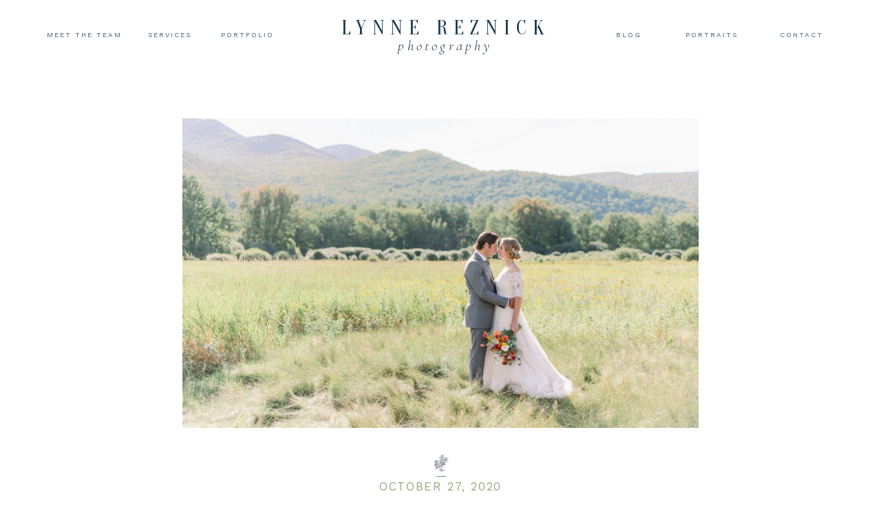

--- FILE ---
content_type: text/html; charset=UTF-8
request_url: https://lynnereznickphotography.com/2020/10/27/lake-placid-wedding-the-bark-eater-inn/
body_size: 23841
content:
<!DOCTYPE html>
<html lang="en-US" class="d">
<head>
<link rel="stylesheet" type="text/css" href="//lib.showit.co/engine/2.6.4/showit.css" />
<meta name='robots' content='index, follow, max-image-preview:large, max-snippet:-1, max-video-preview:-1' />

            <script data-no-defer="1" data-ezscrex="false" data-cfasync="false" data-pagespeed-no-defer data-cookieconsent="ignore">
                var ctPublicFunctions = {"_ajax_nonce":"65386a0ce1","_rest_nonce":"9484b715cd","_ajax_url":"\/wp-admin\/admin-ajax.php","_rest_url":"https:\/\/lynnereznickphotography.com\/wp-json\/","data__cookies_type":"native","data__ajax_type":false,"data__bot_detector_enabled":1,"data__frontend_data_log_enabled":1,"cookiePrefix":"","wprocket_detected":false,"host_url":"lynnereznickphotography.com","text__ee_click_to_select":"Click to select the whole data","text__ee_original_email":"The complete one is","text__ee_got_it":"Got it","text__ee_blocked":"Blocked","text__ee_cannot_connect":"Cannot connect","text__ee_cannot_decode":"Can not decode email. Unknown reason","text__ee_email_decoder":"CleanTalk email decoder","text__ee_wait_for_decoding":"The magic is on the way!","text__ee_decoding_process":"Please wait a few seconds while we decode the contact data."}
            </script>
        
            <script data-no-defer="1" data-ezscrex="false" data-cfasync="false" data-pagespeed-no-defer data-cookieconsent="ignore">
                var ctPublic = {"_ajax_nonce":"65386a0ce1","settings__forms__check_internal":"0","settings__forms__check_external":"0","settings__forms__force_protection":0,"settings__forms__search_test":"0","settings__data__bot_detector_enabled":1,"settings__sfw__anti_crawler":0,"blog_home":"https:\/\/lynnereznickphotography.com\/","pixel__setting":"3","pixel__enabled":false,"pixel__url":"https:\/\/moderate11-v4.cleantalk.org\/pixel\/d4c9aac200e7251dd74eda2e2305395f.gif","data__email_check_before_post":"1","data__email_check_exist_post":1,"data__cookies_type":"native","data__key_is_ok":true,"data__visible_fields_required":true,"wl_brandname":"Anti-Spam by CleanTalk","wl_brandname_short":"CleanTalk","ct_checkjs_key":1698289270,"emailEncoderPassKey":"3c6c4d59c38ed2b2b68a7743f0d21f23","bot_detector_forms_excluded":"W10=","advancedCacheExists":false,"varnishCacheExists":false,"wc_ajax_add_to_cart":false}
            </script>
        
	<!-- This site is optimized with the Yoast SEO plugin v26.0 - https://yoast.com/wordpress/plugins/seo/ -->
	<title>Lake Placid Wedding - The Bark Eater Inn - lynnereznickphotography.com</title>
	<meta name="description" content="This Lake Placid Wedding and Bark Eater Inn reception was my first in the area and it was a perfect way to start capturing ADK love stories." />
	<link rel="canonical" href="https://lynnereznickphotography.com/2020/10/27/lake-placid-wedding-the-bark-eater-inn/" />
	<meta property="og:locale" content="en_US" />
	<meta property="og:type" content="article" />
	<meta property="og:title" content="Lake Placid Wedding - The Bark Eater Inn - lynnereznickphotography.com" />
	<meta property="og:description" content="This Lake Placid Wedding and Bark Eater Inn reception was my first in the area and it was a perfect way to start capturing ADK love stories." />
	<meta property="og:url" content="https://lynnereznickphotography.com/2020/10/27/lake-placid-wedding-the-bark-eater-inn/" />
	<meta property="og:site_name" content="lynnereznickphotography.com" />
	<meta property="article:published_time" content="2020-10-27T17:01:22+00:00" />
	<meta property="article:modified_time" content="2020-11-13T22:00:50+00:00" />
	<meta property="og:image" content="https://lynnereznickphotography.com/wp-content/uploads/sites/8995/2020/10/Gretchen-Brett-87_Madison-Beach-Hotel-Micro-Wedding-1.jpg" />
	<meta property="og:image:width" content="2002" />
	<meta property="og:image:height" content="1334" />
	<meta property="og:image:type" content="image/jpeg" />
	<meta name="author" content="Lynne Reznick" />
	<meta name="twitter:card" content="summary_large_image" />
	<meta name="twitter:label1" content="Written by" />
	<meta name="twitter:data1" content="Lynne Reznick" />
	<meta name="twitter:label2" content="Est. reading time" />
	<meta name="twitter:data2" content="3 minutes" />
	<script type="application/ld+json" class="yoast-schema-graph">{"@context":"https://schema.org","@graph":[{"@type":"WebPage","@id":"https://lynnereznickphotography.com/2020/10/27/lake-placid-wedding-the-bark-eater-inn/","url":"https://lynnereznickphotography.com/2020/10/27/lake-placid-wedding-the-bark-eater-inn/","name":"Lake Placid Wedding - The Bark Eater Inn - lynnereznickphotography.com","isPartOf":{"@id":"https://lynnereznickphotography.com/#website"},"primaryImageOfPage":{"@id":"https://lynnereznickphotography.com/2020/10/27/lake-placid-wedding-the-bark-eater-inn/#primaryimage"},"image":{"@id":"https://lynnereznickphotography.com/2020/10/27/lake-placid-wedding-the-bark-eater-inn/#primaryimage"},"thumbnailUrl":"https://lynnereznickphotography.com/wp-content/uploads/sites/8995/2020/10/Gretchen-Brett-87_Madison-Beach-Hotel-Micro-Wedding-1.jpg","datePublished":"2020-10-27T17:01:22+00:00","dateModified":"2020-11-13T22:00:50+00:00","author":{"@id":"https://lynnereznickphotography.com/#/schema/person/93193d24ab7bb36027ecdc67458a359d"},"description":"This Lake Placid Wedding and Bark Eater Inn reception was my first in the area and it was a perfect way to start capturing ADK love stories.","breadcrumb":{"@id":"https://lynnereznickphotography.com/2020/10/27/lake-placid-wedding-the-bark-eater-inn/#breadcrumb"},"inLanguage":"en-US","potentialAction":[{"@type":"ReadAction","target":["https://lynnereznickphotography.com/2020/10/27/lake-placid-wedding-the-bark-eater-inn/"]}]},{"@type":"ImageObject","inLanguage":"en-US","@id":"https://lynnereznickphotography.com/2020/10/27/lake-placid-wedding-the-bark-eater-inn/#primaryimage","url":"https://lynnereznickphotography.com/wp-content/uploads/sites/8995/2020/10/Gretchen-Brett-87_Madison-Beach-Hotel-Micro-Wedding-1.jpg","contentUrl":"https://lynnereznickphotography.com/wp-content/uploads/sites/8995/2020/10/Gretchen-Brett-87_Madison-Beach-Hotel-Micro-Wedding-1.jpg","width":2002,"height":1334},{"@type":"BreadcrumbList","@id":"https://lynnereznickphotography.com/2020/10/27/lake-placid-wedding-the-bark-eater-inn/#breadcrumb","itemListElement":[{"@type":"ListItem","position":1,"name":"Home","item":"https://lynnereznickphotography.com/"},{"@type":"ListItem","position":2,"name":"Blog","item":"https://lynnereznickphotography.com/blog/"},{"@type":"ListItem","position":3,"name":"Lake Placid Wedding &#8211; The Bark Eater Inn"}]},{"@type":"WebSite","@id":"https://lynnereznickphotography.com/#website","url":"https://lynnereznickphotography.com/","name":"lynnereznickphotography.com","description":"","potentialAction":[{"@type":"SearchAction","target":{"@type":"EntryPoint","urlTemplate":"https://lynnereznickphotography.com/?s={search_term_string}"},"query-input":{"@type":"PropertyValueSpecification","valueRequired":true,"valueName":"search_term_string"}}],"inLanguage":"en-US"},{"@type":"Person","@id":"https://lynnereznickphotography.com/#/schema/person/93193d24ab7bb36027ecdc67458a359d","name":"Lynne Reznick","image":{"@type":"ImageObject","inLanguage":"en-US","@id":"https://lynnereznickphotography.com/#/schema/person/image/","url":"https://secure.gravatar.com/avatar/2d9808dd10d0c6c6cebdde6e570917f6e0f657fe8b19be71ccc00cd95cee79ff?s=96&d=mm&r=g","contentUrl":"https://secure.gravatar.com/avatar/2d9808dd10d0c6c6cebdde6e570917f6e0f657fe8b19be71ccc00cd95cee79ff?s=96&d=mm&r=g","caption":"Lynne Reznick"},"url":"https://lynnereznickphotography.com/author/infolynnereznickphotography-com/"}]}</script>
	<!-- / Yoast SEO plugin. -->


<link rel='dns-prefetch' href='//lynne-reznick-photography.kit.com' />
<link rel='dns-prefetch' href='//fd.cleantalk.org' />
<link rel="alternate" type="application/rss+xml" title="lynnereznickphotography.com &raquo; Feed" href="https://lynnereznickphotography.com/feed/" />
<link rel="alternate" type="application/rss+xml" title="lynnereznickphotography.com &raquo; Comments Feed" href="https://lynnereznickphotography.com/comments/feed/" />
<link rel="alternate" type="application/rss+xml" title="lynnereznickphotography.com &raquo; Lake Placid Wedding &#8211; The Bark Eater Inn Comments Feed" href="https://lynnereznickphotography.com/2020/10/27/lake-placid-wedding-the-bark-eater-inn/feed/" />
<script type="text/javascript">
/* <![CDATA[ */
window._wpemojiSettings = {"baseUrl":"https:\/\/s.w.org\/images\/core\/emoji\/16.0.1\/72x72\/","ext":".png","svgUrl":"https:\/\/s.w.org\/images\/core\/emoji\/16.0.1\/svg\/","svgExt":".svg","source":{"concatemoji":"https:\/\/lynnereznickphotography.com\/wp-includes\/js\/wp-emoji-release.min.js?ver=6.8.3"}};
/*! This file is auto-generated */
!function(s,n){var o,i,e;function c(e){try{var t={supportTests:e,timestamp:(new Date).valueOf()};sessionStorage.setItem(o,JSON.stringify(t))}catch(e){}}function p(e,t,n){e.clearRect(0,0,e.canvas.width,e.canvas.height),e.fillText(t,0,0);var t=new Uint32Array(e.getImageData(0,0,e.canvas.width,e.canvas.height).data),a=(e.clearRect(0,0,e.canvas.width,e.canvas.height),e.fillText(n,0,0),new Uint32Array(e.getImageData(0,0,e.canvas.width,e.canvas.height).data));return t.every(function(e,t){return e===a[t]})}function u(e,t){e.clearRect(0,0,e.canvas.width,e.canvas.height),e.fillText(t,0,0);for(var n=e.getImageData(16,16,1,1),a=0;a<n.data.length;a++)if(0!==n.data[a])return!1;return!0}function f(e,t,n,a){switch(t){case"flag":return n(e,"\ud83c\udff3\ufe0f\u200d\u26a7\ufe0f","\ud83c\udff3\ufe0f\u200b\u26a7\ufe0f")?!1:!n(e,"\ud83c\udde8\ud83c\uddf6","\ud83c\udde8\u200b\ud83c\uddf6")&&!n(e,"\ud83c\udff4\udb40\udc67\udb40\udc62\udb40\udc65\udb40\udc6e\udb40\udc67\udb40\udc7f","\ud83c\udff4\u200b\udb40\udc67\u200b\udb40\udc62\u200b\udb40\udc65\u200b\udb40\udc6e\u200b\udb40\udc67\u200b\udb40\udc7f");case"emoji":return!a(e,"\ud83e\udedf")}return!1}function g(e,t,n,a){var r="undefined"!=typeof WorkerGlobalScope&&self instanceof WorkerGlobalScope?new OffscreenCanvas(300,150):s.createElement("canvas"),o=r.getContext("2d",{willReadFrequently:!0}),i=(o.textBaseline="top",o.font="600 32px Arial",{});return e.forEach(function(e){i[e]=t(o,e,n,a)}),i}function t(e){var t=s.createElement("script");t.src=e,t.defer=!0,s.head.appendChild(t)}"undefined"!=typeof Promise&&(o="wpEmojiSettingsSupports",i=["flag","emoji"],n.supports={everything:!0,everythingExceptFlag:!0},e=new Promise(function(e){s.addEventListener("DOMContentLoaded",e,{once:!0})}),new Promise(function(t){var n=function(){try{var e=JSON.parse(sessionStorage.getItem(o));if("object"==typeof e&&"number"==typeof e.timestamp&&(new Date).valueOf()<e.timestamp+604800&&"object"==typeof e.supportTests)return e.supportTests}catch(e){}return null}();if(!n){if("undefined"!=typeof Worker&&"undefined"!=typeof OffscreenCanvas&&"undefined"!=typeof URL&&URL.createObjectURL&&"undefined"!=typeof Blob)try{var e="postMessage("+g.toString()+"("+[JSON.stringify(i),f.toString(),p.toString(),u.toString()].join(",")+"));",a=new Blob([e],{type:"text/javascript"}),r=new Worker(URL.createObjectURL(a),{name:"wpTestEmojiSupports"});return void(r.onmessage=function(e){c(n=e.data),r.terminate(),t(n)})}catch(e){}c(n=g(i,f,p,u))}t(n)}).then(function(e){for(var t in e)n.supports[t]=e[t],n.supports.everything=n.supports.everything&&n.supports[t],"flag"!==t&&(n.supports.everythingExceptFlag=n.supports.everythingExceptFlag&&n.supports[t]);n.supports.everythingExceptFlag=n.supports.everythingExceptFlag&&!n.supports.flag,n.DOMReady=!1,n.readyCallback=function(){n.DOMReady=!0}}).then(function(){return e}).then(function(){var e;n.supports.everything||(n.readyCallback(),(e=n.source||{}).concatemoji?t(e.concatemoji):e.wpemoji&&e.twemoji&&(t(e.twemoji),t(e.wpemoji)))}))}((window,document),window._wpemojiSettings);
/* ]]> */
</script>
<style id='wp-emoji-styles-inline-css' type='text/css'>

	img.wp-smiley, img.emoji {
		display: inline !important;
		border: none !important;
		box-shadow: none !important;
		height: 1em !important;
		width: 1em !important;
		margin: 0 0.07em !important;
		vertical-align: -0.1em !important;
		background: none !important;
		padding: 0 !important;
	}
</style>
<link rel='stylesheet' id='wp-block-library-css' href='https://lynnereznickphotography.com/wp-includes/css/dist/block-library/style.min.css?ver=6.8.3' type='text/css' media='all' />
<style id='classic-theme-styles-inline-css' type='text/css'>
/*! This file is auto-generated */
.wp-block-button__link{color:#fff;background-color:#32373c;border-radius:9999px;box-shadow:none;text-decoration:none;padding:calc(.667em + 2px) calc(1.333em + 2px);font-size:1.125em}.wp-block-file__button{background:#32373c;color:#fff;text-decoration:none}
</style>
<link rel='stylesheet' id='convertkit-broadcasts-css' href='https://lynnereznickphotography.com/wp-content/plugins/convertkit/resources/frontend/css/broadcasts.css?ver=3.0.2' type='text/css' media='all' />
<link rel='stylesheet' id='convertkit-button-css' href='https://lynnereznickphotography.com/wp-content/plugins/convertkit/resources/frontend/css/button.css?ver=3.0.2' type='text/css' media='all' />
<link rel='stylesheet' id='convertkit-form-css' href='https://lynnereznickphotography.com/wp-content/plugins/convertkit/resources/frontend/css/form.css?ver=3.0.2' type='text/css' media='all' />
<link rel='stylesheet' id='convertkit-form-builder-field-css' href='https://lynnereznickphotography.com/wp-content/plugins/convertkit/resources/frontend/css/form-builder.css?ver=3.0.2' type='text/css' media='all' />
<link rel='stylesheet' id='convertkit-form-builder-css' href='https://lynnereznickphotography.com/wp-content/plugins/convertkit/resources/frontend/css/form-builder.css?ver=3.0.2' type='text/css' media='all' />
<style id='global-styles-inline-css' type='text/css'>
:root{--wp--preset--aspect-ratio--square: 1;--wp--preset--aspect-ratio--4-3: 4/3;--wp--preset--aspect-ratio--3-4: 3/4;--wp--preset--aspect-ratio--3-2: 3/2;--wp--preset--aspect-ratio--2-3: 2/3;--wp--preset--aspect-ratio--16-9: 16/9;--wp--preset--aspect-ratio--9-16: 9/16;--wp--preset--color--black: #000000;--wp--preset--color--cyan-bluish-gray: #abb8c3;--wp--preset--color--white: #ffffff;--wp--preset--color--pale-pink: #f78da7;--wp--preset--color--vivid-red: #cf2e2e;--wp--preset--color--luminous-vivid-orange: #ff6900;--wp--preset--color--luminous-vivid-amber: #fcb900;--wp--preset--color--light-green-cyan: #7bdcb5;--wp--preset--color--vivid-green-cyan: #00d084;--wp--preset--color--pale-cyan-blue: #8ed1fc;--wp--preset--color--vivid-cyan-blue: #0693e3;--wp--preset--color--vivid-purple: #9b51e0;--wp--preset--gradient--vivid-cyan-blue-to-vivid-purple: linear-gradient(135deg,rgba(6,147,227,1) 0%,rgb(155,81,224) 100%);--wp--preset--gradient--light-green-cyan-to-vivid-green-cyan: linear-gradient(135deg,rgb(122,220,180) 0%,rgb(0,208,130) 100%);--wp--preset--gradient--luminous-vivid-amber-to-luminous-vivid-orange: linear-gradient(135deg,rgba(252,185,0,1) 0%,rgba(255,105,0,1) 100%);--wp--preset--gradient--luminous-vivid-orange-to-vivid-red: linear-gradient(135deg,rgba(255,105,0,1) 0%,rgb(207,46,46) 100%);--wp--preset--gradient--very-light-gray-to-cyan-bluish-gray: linear-gradient(135deg,rgb(238,238,238) 0%,rgb(169,184,195) 100%);--wp--preset--gradient--cool-to-warm-spectrum: linear-gradient(135deg,rgb(74,234,220) 0%,rgb(151,120,209) 20%,rgb(207,42,186) 40%,rgb(238,44,130) 60%,rgb(251,105,98) 80%,rgb(254,248,76) 100%);--wp--preset--gradient--blush-light-purple: linear-gradient(135deg,rgb(255,206,236) 0%,rgb(152,150,240) 100%);--wp--preset--gradient--blush-bordeaux: linear-gradient(135deg,rgb(254,205,165) 0%,rgb(254,45,45) 50%,rgb(107,0,62) 100%);--wp--preset--gradient--luminous-dusk: linear-gradient(135deg,rgb(255,203,112) 0%,rgb(199,81,192) 50%,rgb(65,88,208) 100%);--wp--preset--gradient--pale-ocean: linear-gradient(135deg,rgb(255,245,203) 0%,rgb(182,227,212) 50%,rgb(51,167,181) 100%);--wp--preset--gradient--electric-grass: linear-gradient(135deg,rgb(202,248,128) 0%,rgb(113,206,126) 100%);--wp--preset--gradient--midnight: linear-gradient(135deg,rgb(2,3,129) 0%,rgb(40,116,252) 100%);--wp--preset--font-size--small: 13px;--wp--preset--font-size--medium: 20px;--wp--preset--font-size--large: 36px;--wp--preset--font-size--x-large: 42px;--wp--preset--spacing--20: 0.44rem;--wp--preset--spacing--30: 0.67rem;--wp--preset--spacing--40: 1rem;--wp--preset--spacing--50: 1.5rem;--wp--preset--spacing--60: 2.25rem;--wp--preset--spacing--70: 3.38rem;--wp--preset--spacing--80: 5.06rem;--wp--preset--shadow--natural: 6px 6px 9px rgba(0, 0, 0, 0.2);--wp--preset--shadow--deep: 12px 12px 50px rgba(0, 0, 0, 0.4);--wp--preset--shadow--sharp: 6px 6px 0px rgba(0, 0, 0, 0.2);--wp--preset--shadow--outlined: 6px 6px 0px -3px rgba(255, 255, 255, 1), 6px 6px rgba(0, 0, 0, 1);--wp--preset--shadow--crisp: 6px 6px 0px rgba(0, 0, 0, 1);}:where(.is-layout-flex){gap: 0.5em;}:where(.is-layout-grid){gap: 0.5em;}body .is-layout-flex{display: flex;}.is-layout-flex{flex-wrap: wrap;align-items: center;}.is-layout-flex > :is(*, div){margin: 0;}body .is-layout-grid{display: grid;}.is-layout-grid > :is(*, div){margin: 0;}:where(.wp-block-columns.is-layout-flex){gap: 2em;}:where(.wp-block-columns.is-layout-grid){gap: 2em;}:where(.wp-block-post-template.is-layout-flex){gap: 1.25em;}:where(.wp-block-post-template.is-layout-grid){gap: 1.25em;}.has-black-color{color: var(--wp--preset--color--black) !important;}.has-cyan-bluish-gray-color{color: var(--wp--preset--color--cyan-bluish-gray) !important;}.has-white-color{color: var(--wp--preset--color--white) !important;}.has-pale-pink-color{color: var(--wp--preset--color--pale-pink) !important;}.has-vivid-red-color{color: var(--wp--preset--color--vivid-red) !important;}.has-luminous-vivid-orange-color{color: var(--wp--preset--color--luminous-vivid-orange) !important;}.has-luminous-vivid-amber-color{color: var(--wp--preset--color--luminous-vivid-amber) !important;}.has-light-green-cyan-color{color: var(--wp--preset--color--light-green-cyan) !important;}.has-vivid-green-cyan-color{color: var(--wp--preset--color--vivid-green-cyan) !important;}.has-pale-cyan-blue-color{color: var(--wp--preset--color--pale-cyan-blue) !important;}.has-vivid-cyan-blue-color{color: var(--wp--preset--color--vivid-cyan-blue) !important;}.has-vivid-purple-color{color: var(--wp--preset--color--vivid-purple) !important;}.has-black-background-color{background-color: var(--wp--preset--color--black) !important;}.has-cyan-bluish-gray-background-color{background-color: var(--wp--preset--color--cyan-bluish-gray) !important;}.has-white-background-color{background-color: var(--wp--preset--color--white) !important;}.has-pale-pink-background-color{background-color: var(--wp--preset--color--pale-pink) !important;}.has-vivid-red-background-color{background-color: var(--wp--preset--color--vivid-red) !important;}.has-luminous-vivid-orange-background-color{background-color: var(--wp--preset--color--luminous-vivid-orange) !important;}.has-luminous-vivid-amber-background-color{background-color: var(--wp--preset--color--luminous-vivid-amber) !important;}.has-light-green-cyan-background-color{background-color: var(--wp--preset--color--light-green-cyan) !important;}.has-vivid-green-cyan-background-color{background-color: var(--wp--preset--color--vivid-green-cyan) !important;}.has-pale-cyan-blue-background-color{background-color: var(--wp--preset--color--pale-cyan-blue) !important;}.has-vivid-cyan-blue-background-color{background-color: var(--wp--preset--color--vivid-cyan-blue) !important;}.has-vivid-purple-background-color{background-color: var(--wp--preset--color--vivid-purple) !important;}.has-black-border-color{border-color: var(--wp--preset--color--black) !important;}.has-cyan-bluish-gray-border-color{border-color: var(--wp--preset--color--cyan-bluish-gray) !important;}.has-white-border-color{border-color: var(--wp--preset--color--white) !important;}.has-pale-pink-border-color{border-color: var(--wp--preset--color--pale-pink) !important;}.has-vivid-red-border-color{border-color: var(--wp--preset--color--vivid-red) !important;}.has-luminous-vivid-orange-border-color{border-color: var(--wp--preset--color--luminous-vivid-orange) !important;}.has-luminous-vivid-amber-border-color{border-color: var(--wp--preset--color--luminous-vivid-amber) !important;}.has-light-green-cyan-border-color{border-color: var(--wp--preset--color--light-green-cyan) !important;}.has-vivid-green-cyan-border-color{border-color: var(--wp--preset--color--vivid-green-cyan) !important;}.has-pale-cyan-blue-border-color{border-color: var(--wp--preset--color--pale-cyan-blue) !important;}.has-vivid-cyan-blue-border-color{border-color: var(--wp--preset--color--vivid-cyan-blue) !important;}.has-vivid-purple-border-color{border-color: var(--wp--preset--color--vivid-purple) !important;}.has-vivid-cyan-blue-to-vivid-purple-gradient-background{background: var(--wp--preset--gradient--vivid-cyan-blue-to-vivid-purple) !important;}.has-light-green-cyan-to-vivid-green-cyan-gradient-background{background: var(--wp--preset--gradient--light-green-cyan-to-vivid-green-cyan) !important;}.has-luminous-vivid-amber-to-luminous-vivid-orange-gradient-background{background: var(--wp--preset--gradient--luminous-vivid-amber-to-luminous-vivid-orange) !important;}.has-luminous-vivid-orange-to-vivid-red-gradient-background{background: var(--wp--preset--gradient--luminous-vivid-orange-to-vivid-red) !important;}.has-very-light-gray-to-cyan-bluish-gray-gradient-background{background: var(--wp--preset--gradient--very-light-gray-to-cyan-bluish-gray) !important;}.has-cool-to-warm-spectrum-gradient-background{background: var(--wp--preset--gradient--cool-to-warm-spectrum) !important;}.has-blush-light-purple-gradient-background{background: var(--wp--preset--gradient--blush-light-purple) !important;}.has-blush-bordeaux-gradient-background{background: var(--wp--preset--gradient--blush-bordeaux) !important;}.has-luminous-dusk-gradient-background{background: var(--wp--preset--gradient--luminous-dusk) !important;}.has-pale-ocean-gradient-background{background: var(--wp--preset--gradient--pale-ocean) !important;}.has-electric-grass-gradient-background{background: var(--wp--preset--gradient--electric-grass) !important;}.has-midnight-gradient-background{background: var(--wp--preset--gradient--midnight) !important;}.has-small-font-size{font-size: var(--wp--preset--font-size--small) !important;}.has-medium-font-size{font-size: var(--wp--preset--font-size--medium) !important;}.has-large-font-size{font-size: var(--wp--preset--font-size--large) !important;}.has-x-large-font-size{font-size: var(--wp--preset--font-size--x-large) !important;}
:where(.wp-block-post-template.is-layout-flex){gap: 1.25em;}:where(.wp-block-post-template.is-layout-grid){gap: 1.25em;}
:where(.wp-block-columns.is-layout-flex){gap: 2em;}:where(.wp-block-columns.is-layout-grid){gap: 2em;}
:root :where(.wp-block-pullquote){font-size: 1.5em;line-height: 1.6;}
</style>
<link rel='stylesheet' id='cleantalk-public-css-css' href='https://lynnereznickphotography.com/wp-content/plugins/cleantalk-spam-protect/css/cleantalk-public.min.css?ver=6.64_1758576078' type='text/css' media='all' />
<link rel='stylesheet' id='cleantalk-email-decoder-css-css' href='https://lynnereznickphotography.com/wp-content/plugins/cleantalk-spam-protect/css/cleantalk-email-decoder.min.css?ver=6.64_1758576078' type='text/css' media='all' />
<script type="text/javascript" src="https://lynnereznickphotography.com/wp-content/plugins/cleantalk-spam-protect/js/apbct-public-bundle.min.js?ver=6.64_1758576079" id="apbct-public-bundle.min-js-js"></script>
<script type="text/javascript" src="https://fd.cleantalk.org/ct-bot-detector-wrapper.js?ver=6.64" id="ct_bot_detector-js" defer="defer" data-wp-strategy="defer"></script>
<script type="text/javascript" src="https://lynnereznickphotography.com/wp-includes/js/jquery/jquery.min.js?ver=3.7.1" id="jquery-core-js"></script>
<script type="text/javascript" src="https://lynnereznickphotography.com/wp-includes/js/jquery/jquery-migrate.min.js?ver=3.4.1" id="jquery-migrate-js"></script>
<script type="text/javascript" src="https://lynnereznickphotography.com/wp-content/plugins/showit/public/js/showit.js?ver=1765937255" id="si-script-js"></script>
<link rel="https://api.w.org/" href="https://lynnereznickphotography.com/wp-json/" /><link rel="alternate" title="JSON" type="application/json" href="https://lynnereznickphotography.com/wp-json/wp/v2/posts/6666" /><link rel="EditURI" type="application/rsd+xml" title="RSD" href="https://lynnereznickphotography.com/xmlrpc.php?rsd" />
<link rel='shortlink' href='https://lynnereznickphotography.com/?p=6666' />
<link rel="alternate" title="oEmbed (JSON)" type="application/json+oembed" href="https://lynnereznickphotography.com/wp-json/oembed/1.0/embed?url=https%3A%2F%2Flynnereznickphotography.com%2F2020%2F10%2F27%2Flake-placid-wedding-the-bark-eater-inn%2F" />
<link rel="alternate" title="oEmbed (XML)" type="text/xml+oembed" href="https://lynnereznickphotography.com/wp-json/oembed/1.0/embed?url=https%3A%2F%2Flynnereznickphotography.com%2F2020%2F10%2F27%2Flake-placid-wedding-the-bark-eater-inn%2F&#038;format=xml" />
		<script type="text/javascript" async defer data-pin-color="red"  data-pin-hover="true"
			src="https://lynnereznickphotography.com/wp-content/plugins/pinterest-pin-it-button-on-image-hover-and-post/js/pinit.js"></script>
		<style type="text/css">.recentcomments a{display:inline !important;padding:0 !important;margin:0 !important;}</style>
<meta charset="UTF-8" />
<meta name="viewport" content="width=device-width, initial-scale=1" />
<link rel="icon" type="image/png" href="//static.showit.co/200/JVtkzAnBRfa_NgUGtyGJrQ/92366/favicon.png" />
<link rel="preconnect" href="https://static.showit.co" />

<link rel="preconnect" href="https://fonts.googleapis.com">
<link rel="preconnect" href="https://fonts.gstatic.com" crossorigin>
<link href="https://fonts.googleapis.com/css?family=Oranienbaum:regular|Cormorant+Garamond:300italic|Work+Sans:regular|Cormorant+Garamond:regular" rel="stylesheet" type="text/css"/>
<style>
@font-face{font-family:Eternal Paris;src:url('//static.showit.co/file/Pm_q5iT7THCFa2pehfpQRQ/shared/eternalparis.woff');}
</style>
<script id="init_data" type="application/json">
{"mobile":{"w":320},"desktop":{"w":1200,"defaultTrIn":{"type":"fade"},"defaultTrOut":{"type":"fade"},"bgFillType":"color","bgColor":"#000000:0"},"sid":"tjcotykisdkmejd1mnu8jg","break":768,"assetURL":"//static.showit.co","contactFormId":"92366/207551","cfAction":"aHR0cHM6Ly9jbGllbnRzZXJ2aWNlLnNob3dpdC5jby9jb250YWN0Zm9ybQ==","sgAction":"aHR0cHM6Ly9jbGllbnRzZXJ2aWNlLnNob3dpdC5jby9zb2NpYWxncmlk","blockData":[{"slug":"header","visible":"a","states":[{"d":{"bgFillType":"color","bgColor":"#000000:0","bgMediaType":"none"},"m":{"bgFillType":"color","bgColor":"#000000:0","bgMediaType":"none"},"slug":"view-1"},{"d":{"bgFillType":"color","bgColor":"#000000:0","bgMediaType":"none"},"m":{"bgFillType":"color","bgColor":"#000000:0","bgMediaType":"none"},"slug":"view-2"}],"d":{"h":96,"w":1200,"locking":{"scrollOffset":1},"bgFillType":"color","bgColor":"colors-7","bgMediaType":"none"},"m":{"h":69,"w":320,"locking":{"side":"st","scrollOffset":1},"bgFillType":"color","bgColor":"colors-7","bgMediaType":"none"},"stateTrans":[{},{}]},{"slug":"post-meta","visible":"a","states":[],"d":{"h":722,"w":1200,"nature":"dH","bgFillType":"color","bgColor":"#FFFFFF","bgMediaType":"none"},"m":{"h":359,"w":320,"nature":"dH","bgFillType":"color","bgColor":"#FFFFFF","bgMediaType":"none"}},{"slug":"post-content","visible":"a","states":[],"d":{"h":299,"w":1200,"nature":"dH","bgFillType":"color","bgColor":"#FFFFFF","bgMediaType":"none"},"m":{"h":461,"w":320,"nature":"dH","bgFillType":"color","bgColor":"#FFFFFF","bgMediaType":"none"}},{"slug":"comments","visible":"a","states":[],"d":{"h":131,"w":1200,"nature":"dH","bgFillType":"color","bgColor":"#FFFFFF","bgMediaType":"none"},"m":{"h":121,"w":320,"nature":"dH","bgFillType":"color","bgColor":"#FFFFFF","bgMediaType":"none"}},{"slug":"comments-form","visible":"a","states":[],"d":{"h":97,"w":1200,"nature":"dH","bgFillType":"color","bgColor":"#FFFFFF","bgMediaType":"none"},"m":{"h":79,"w":320,"nature":"dH","bgFillType":"color","bgColor":"#FFFFFF","bgMediaType":"none"}},{"slug":"pagination","visible":"a","states":[],"d":{"h":63,"w":1200,"nature":"dH","bgFillType":"color","bgColor":"#FFFFFF","bgMediaType":"none"},"m":{"h":43,"w":320,"nature":"dH","bgFillType":"color","bgColor":"#FFFFFF","bgMediaType":"none"}},{"slug":"footer","visible":"a","states":[{"d":{"bgFillType":"color","bgColor":"#000000:0","bgMediaType":"none"},"m":{"bgFillType":"color","bgColor":"#000000:0","bgMediaType":"none"},"slug":"view-1"},{"d":{"bgFillType":"color","bgColor":"#000000:0","bgMediaType":"none"},"m":{"bgFillType":"color","bgColor":"#000000:0","bgMediaType":"none"},"slug":"view-2"}],"d":{"h":628,"w":1200,"bgFillType":"color","bgColor":"colors-7","bgMediaType":"none"},"m":{"h":766,"w":320,"bgFillType":"color","bgColor":"colors-7","bgMediaType":"none"},"stateTrans":[{},{}]},{"slug":"mobile-nav","visible":"m","states":[{"d":{"bgFillType":"color","bgColor":"#000000:0","bgMediaType":"none"},"m":{"bgFillType":"color","bgColor":"#000000:0","bgMediaType":"none"},"slug":"view-1"}],"d":{"h":200,"w":1200,"bgFillType":"color","bgColor":"colors-7","bgMediaType":"none"},"m":{"h":420,"w":320,"locking":{"side":"t"},"nature":"wH","bgFillType":"color","bgColor":"colors-7","bgMediaType":"none"},"stateTrans":[{}]}],"elementData":[{"type":"text","visible":"a","id":"header_view-1_0","blockId":"header","m":{"x":77,"y":17,"w":167,"h":16,"a":0},"d":{"x":454,"y":23,"w":306,"h":39,"a":0}},{"type":"text","visible":"a","id":"header_view-1_1","blockId":"header","m":{"x":109,"y":35,"w":102,"h":17,"a":0},"d":{"x":532,"y":55,"w":150,"h":19,"a":0}},{"type":"text","visible":"d","id":"header_view-1_2","blockId":"header","m":{"x":122,"y":18,"w":75.60000000000001,"h":14,"a":0},"d":{"x":27,"y":43,"w":110,"h":16,"a":0}},{"type":"text","visible":"d","id":"header_view-1_3","blockId":"header","m":{"x":122,"y":18,"w":75.60000000000001,"h":14,"a":0},"d":{"x":158,"y":43,"w":97,"h":16,"a":0}},{"type":"text","visible":"d","id":"header_view-1_4","blockId":"header","m":{"x":122,"y":18,"w":75.60000000000001,"h":14,"a":0},"d":{"x":271,"y":43,"w":97,"h":16,"a":0}},{"type":"text","visible":"d","id":"header_view-1_5","blockId":"header","m":{"x":122,"y":18,"w":75.60000000000001,"h":14,"a":0},"d":{"x":1076,"y":43,"w":97,"h":16,"a":0}},{"type":"text","visible":"d","id":"header_view-1_6","blockId":"header","m":{"x":122,"y":18,"w":75.60000000000001,"h":14,"a":0},"d":{"x":825,"y":43,"w":97,"h":16,"a":0}},{"type":"text","visible":"d","id":"header_view-1_7","blockId":"header","m":{"x":90,"y":12,"w":97,"h":23,"a":0},"d":{"x":923,"y":43,"w":141,"h":16,"a":0}},{"type":"icon","visible":"m","id":"header_view-1_8","blockId":"header","m":{"x":15,"y":15,"w":27,"h":37,"a":0},"d":{"x":1161,"y":37,"w":35,"h":35,"a":0},"pc":[{"type":"show","block":"mobile-nav"}]},{"type":"text","visible":"a","id":"header_view-2_0","blockId":"header","m":{"x":77,"y":17,"w":167,"h":16,"a":0},"d":{"x":447,"y":25,"w":306,"h":39,"a":0}},{"type":"text","visible":"a","id":"header_view-2_1","blockId":"header","m":{"x":109,"y":35,"w":102,"h":17,"a":0},"d":{"x":525,"y":57,"w":150,"h":19,"a":0}},{"type":"text","visible":"d","id":"header_view-2_2","blockId":"header","m":{"x":122,"y":18,"w":75.60000000000001,"h":14,"a":0},"d":{"x":34,"y":45,"w":97,"h":16,"a":0}},{"type":"text","visible":"d","id":"header_view-2_3","blockId":"header","m":{"x":122,"y":18,"w":75.60000000000001,"h":14,"a":0},"d":{"x":151,"y":45,"w":97,"h":16,"a":0}},{"type":"text","visible":"d","id":"header_view-2_4","blockId":"header","m":{"x":122,"y":18,"w":75.60000000000001,"h":14,"a":0},"d":{"x":264,"y":45,"w":97,"h":16,"a":0}},{"type":"text","visible":"d","id":"header_view-2_5","blockId":"header","m":{"x":122,"y":18,"w":75.60000000000001,"h":14,"a":0},"d":{"x":1069,"y":45,"w":97,"h":16,"a":0}},{"type":"text","visible":"d","id":"header_view-2_6","blockId":"header","m":{"x":122,"y":18,"w":75.60000000000001,"h":14,"a":0},"d":{"x":818,"y":45,"w":97,"h":16,"a":0}},{"type":"text","visible":"d","id":"header_view-2_7","blockId":"header","m":{"x":90,"y":12,"w":97,"h":23,"a":0},"d":{"x":916,"y":45,"w":141,"h":16,"a":0}},{"type":"icon","visible":"m","id":"header_view-2_8","blockId":"header","m":{"x":15,"y":15,"w":27,"h":37,"a":0},"d":{"x":1161,"y":37,"w":35,"h":35,"a":0},"pc":[{"type":"show","block":"mobile-nav"}]},{"type":"simple","visible":"d","id":"header_view-2_9","blockId":"header","m":{"x":48,"y":10,"w":224,"h":48.3,"a":0},"d":{"x":144,"y":73,"w":109,"h":74,"a":0}},{"type":"text","visible":"d","id":"header_view-2_10","blockId":"header","m":{"x":122,"y":18,"w":75.60000000000001,"h":14,"a":0},"d":{"x":151,"y":104,"w":97,"h":16,"a":0}},{"type":"text","visible":"d","id":"header_view-2_11","blockId":"header","m":{"x":122,"y":18,"w":75.60000000000001,"h":14,"a":0},"d":{"x":151,"y":76,"w":97,"h":16,"a":0}},{"type":"text","visible":"a","id":"post-meta_0","blockId":"post-meta","m":{"x":20,"y":50,"w":280,"h":22,"a":0},"d":{"x":360,"y":601,"w":480,"h":29.016,"a":0,"lockV":"b"}},{"type":"graphic","visible":"a","id":"post-meta_1","blockId":"post-meta","m":{"x":10,"y":149,"w":300,"h":200,"a":0,"lockV":"b"},"d":{"x":225,"y":76,"w":750,"h":450,"a":0},"c":{"key":"m5DJSaRrTYyzfuysAVsnAQ/shared/sophieeptonphotographyromaelopement-10.jpg","aspect_ratio":0.73611}},{"type":"text","visible":"a","id":"post-meta_2","blockId":"post-meta","m":{"x":19,"y":99,"w":280,"h":27,"a":0},"d":{"x":150,"y":666,"w":900,"h":29,"a":0}},{"type":"simple","visible":"a","id":"post-meta_3","blockId":"post-meta","m":{"x":153,"y":50,"w":14,"h":1,"a":0},"d":{"x":594,"y":596,"w":14,"h":1,"a":0,"lockV":"t"}},{"type":"graphic","visible":"a","id":"post-meta_4","blockId":"post-meta","m":{"x":149,"y":20,"w":22,"h":25,"a":0},"d":{"x":590,"y":565,"w":22,"h":25,"a":0,"lockV":"t"},"c":{"key":"Ky0GJZbkRJWcER_b9m9fzQ/shared/flower2.png","aspect_ratio":0.73702}},{"type":"text","visible":"a","id":"post-content_0","blockId":"post-content","m":{"x":20,"y":4,"w":280,"h":434,"a":0},"d":{"x":225,"y":31,"w":750,"h":208,"a":0}},{"type":"text","visible":"a","id":"comments_0","blockId":"comments","m":{"x":13.993,"y":50,"w":292.015,"h":26.004,"a":0},"d":{"x":225,"y":61,"w":750,"h":33.014,"a":0}},{"type":"simple","visible":"d","id":"comments_1","blockId":"comments","m":{"x":48,"y":48,"w":224,"h":224.7,"a":0},"d":{"x":0,"y":17,"w":20,"h":283,"a":0,"lockH":"l","lockV":"s"}},{"type":"simple","visible":"d","id":"comments_2","blockId":"comments","m":{"x":48,"y":48,"w":224,"h":224.7,"a":0},"d":{"x":1180,"y":17,"w":20,"h":283,"a":0,"lockH":"r","lockV":"s"}},{"type":"text","visible":"a","id":"comments_3","blockId":"comments","m":{"x":68,"y":-27,"w":186,"h":91,"a":0},"d":{"x":515,"y":-29,"w":174,"h":80,"a":0}},{"type":"simple","visible":"d","id":"comments_4","blockId":"comments","m":{"x":-133,"y":244,"w":224,"h":30,"a":0},"d":{"x":20,"y":17,"w":509,"h":20,"a":0,"lockH":"ls"}},{"type":"simple","visible":"d","id":"comments_5","blockId":"comments","m":{"x":230,"y":244,"w":224,"h":30,"a":0},"d":{"x":674,"y":17,"w":506,"h":20,"a":0,"lockH":"rs"}},{"type":"text","visible":"a","id":"comments-form_0","blockId":"comments-form","m":{"x":14,"y":19,"w":292.001,"h":57.014,"a":0},"d":{"x":225,"y":11,"w":750,"h":78.011,"a":0}},{"type":"simple","visible":"d","id":"comments-form_1","blockId":"comments-form","m":{"x":48,"y":48,"w":224,"h":224.7,"a":0},"d":{"x":0,"y":0,"w":20,"h":100,"a":0,"lockH":"l","lockV":"s"}},{"type":"simple","visible":"d","id":"comments-form_2","blockId":"comments-form","m":{"x":48,"y":48,"w":224,"h":224.7,"a":0},"d":{"x":1180,"y":0,"w":20,"h":100,"a":0,"lockH":"r","lockV":"s"}},{"type":"text","visible":"a","id":"pagination_0","blockId":"pagination","m":{"x":170,"y":10,"w":142,"h":24,"a":0},"d":{"x":636,"y":19,"w":510,"h":29.018,"a":0}},{"type":"text","visible":"a","id":"pagination_1","blockId":"pagination","m":{"x":9,"y":10,"w":142,"h":24,"a":0},"d":{"x":54,"y":19,"w":510,"h":29.022,"a":0}},{"type":"simple","visible":"d","id":"pagination_2","blockId":"pagination","m":{"x":48,"y":48,"w":224,"h":224.7,"a":0},"d":{"x":0,"y":0,"w":20,"h":75,"a":0,"lockH":"l","lockV":"s"}},{"type":"simple","visible":"d","id":"pagination_3","blockId":"pagination","m":{"x":48,"y":48,"w":224,"h":224.7,"a":0},"d":{"x":1180,"y":0,"w":20,"h":75,"a":0,"lockH":"r","lockV":"s"}},{"type":"text","visible":"a","id":"pagination_4","blockId":"pagination","m":{"x":68,"y":251,"w":186,"h":17,"a":0},"d":{"x":515,"y":807,"w":174,"h":25,"a":0}},{"type":"simple","visible":"d","id":"pagination_5","blockId":"pagination","m":{"x":48,"y":701,"w":224,"h":842.8,"a":0},"d":{"x":519,"y":798,"w":1,"h":36,"a":0}},{"type":"simple","visible":"d","id":"pagination_6","blockId":"pagination","m":{"x":48,"y":701,"w":224,"h":842.8,"a":0},"d":{"x":684,"y":798,"w":1,"h":36,"a":0}},{"type":"simple","visible":"a","id":"pagination_7","blockId":"pagination","m":{"x":-133,"y":244,"w":224,"h":30,"a":0},"d":{"x":-3,"y":804,"w":517,"h":25,"a":0,"lockH":"ls"},"pc":[{"type":"gallery","action":"prev"}]},{"type":"simple","visible":"a","id":"pagination_8","blockId":"pagination","m":{"x":230,"y":244,"w":224,"h":30,"a":0},"d":{"x":690,"y":804,"w":514,"h":25,"a":0,"lockH":"rs"},"pc":[{"type":"gallery","action":"next"}]},{"type":"icon","visible":"a","id":"pagination_9","blockId":"pagination","m":{"x":228,"y":241,"w":35,"h":35,"a":0},"d":{"x":692,"y":804,"w":25,"h":25,"a":0},"pc":[{"type":"gallery","action":"next"}]},{"type":"icon","visible":"a","id":"pagination_10","blockId":"pagination","m":{"x":58,"y":241,"w":35,"h":35,"a":0},"d":{"x":490,"y":804,"w":25,"h":25,"a":0},"pc":[{"type":"gallery","action":"prev"}]},{"type":"simple","visible":"d","id":"pagination_11","blockId":"pagination","m":{"x":48,"y":701,"w":224,"h":842.8,"a":0},"d":{"x":716,"y":804,"w":1,"h":25,"a":0}},{"type":"simple","visible":"d","id":"pagination_12","blockId":"pagination","m":{"x":0,"y":200,"w":320,"h":356,"a":0},"d":{"x":488,"y":804,"w":1,"h":25,"a":0}},{"type":"simple","visible":"a","id":"pagination_13","blockId":"pagination","m":{"x":0,"y":1,"w":320,"h":1,"a":0},"d":{"x":0,"y":3,"w":1200,"h":1,"a":0,"lockH":"s"}},{"type":"text","visible":"a","id":"footer_view-1_0","blockId":"footer","m":{"x":80,"y":465,"w":102,"h":17,"a":0},"d":{"x":415,"y":474,"w":150,"h":25,"a":0}},{"type":"text","visible":"a","id":"footer_view-1_1","blockId":"footer","m":{"x":97,"y":628,"w":102,"h":17,"a":0},"d":{"x":911,"y":474,"w":150,"h":25,"a":0}},{"type":"text","visible":"a","id":"footer_view-1_2","blockId":"footer","m":{"x":97,"y":383,"w":102,"h":17,"a":0},"d":{"x":139,"y":474,"w":150,"h":25,"a":0}},{"type":"text","visible":"a","id":"footer_view-1_3","blockId":"footer","m":{"x":97,"y":423,"w":126,"h":17,"a":0},"d":{"x":246,"y":474,"w":150,"h":25,"a":0}},{"type":"text","visible":"a","id":"footer_view-1_4","blockId":"footer","m":{"x":97,"y":558,"w":102,"h":17,"a":0},"d":{"x":595,"y":474,"w":150,"h":25,"a":0}},{"type":"simple","visible":"a","id":"footer_view-1_5","blockId":"footer","m":{"x":-28,"y":667,"w":477,"h":108,"a":0},"d":{"x":-624,"y":541,"w":2248,"h":133,"a":0}},{"type":"text","visible":"a","id":"footer_view-1_6","blockId":"footer","m":{"x":155,"y":669,"w":150,"h":77,"a":0},"d":{"x":429,"y":547,"w":339,"h":70,"a":0}},{"type":"icon","visible":"a","id":"footer_view-1_7","blockId":"footer","m":{"x":54,"y":684,"w":26,"h":26,"a":0},"d":{"x":55,"y":567,"w":33,"h":33,"a":0}},{"type":"icon","visible":"a","id":"footer_view-1_8","blockId":"footer","m":{"x":19,"y":684,"w":26,"h":26,"a":0},"d":{"x":15,"y":568,"w":34,"h":32,"a":0}},{"type":"icon","visible":"a","id":"footer_view-1_9","blockId":"footer","m":{"x":89,"y":685,"w":22,"h":25,"a":0},"d":{"x":95,"y":569,"w":37,"h":29,"a":0}},{"type":"text","visible":"a","id":"footer_view-1_10","blockId":"footer","m":{"x":21,"y":733,"w":67,"h":13,"a":0},"d":{"x":1009,"y":569,"w":149,"h":25,"a":0,"lockH":"r"}},{"type":"icon","visible":"a","id":"footer_view-1_11","blockId":"footer","m":{"x":85,"y":726,"w":29,"h":27,"a":271},"d":{"x":1139,"y":554,"w":40,"h":52,"a":270}},{"type":"text","visible":"a","id":"footer_view-1_12","blockId":"footer","m":{"x":33,"y":79,"w":253,"h":51,"a":0},"d":{"x":393,"y":113,"w":415,"h":65,"a":0}},{"type":"text","visible":"a","id":"footer_view-1_13","blockId":"footer","m":{"x":27,"y":155,"w":265,"h":184,"a":0},"d":{"x":314,"y":218,"w":573,"h":129,"a":0}},{"type":"text","visible":"a","id":"footer_view-1_14","blockId":"footer","m":{"x":97,"y":592,"w":102,"h":17,"a":0},"d":{"x":752,"y":474,"w":150,"h":25,"a":0}},{"type":"text","visible":"m","id":"footer_view-1_15","blockId":"footer","m":{"x":122,"y":489,"w":102,"h":17,"a":0},"d":{"x":366,"y":422,"w":150,"h":25,"a":0}},{"type":"text","visible":"m","id":"footer_view-1_16","blockId":"footer","m":{"x":122,"y":513,"w":128,"h":17,"a":0},"d":{"x":543,"y":422,"w":150,"h":25,"a":0}},{"type":"simple","visible":"a","id":"footer_view-2_0","blockId":"footer","m":{"x":-28,"y":667,"w":477,"h":108,"a":0},"d":{"x":-624,"y":541,"w":2248,"h":133,"a":0}},{"type":"text","visible":"a","id":"footer_view-2_1","blockId":"footer","m":{"x":155,"y":669,"w":150,"h":77,"a":0},"d":{"x":429,"y":547,"w":339,"h":70,"a":0}},{"type":"icon","visible":"a","id":"footer_view-2_2","blockId":"footer","m":{"x":54,"y":684,"w":26,"h":26,"a":0},"d":{"x":55,"y":567,"w":33,"h":33,"a":0}},{"type":"icon","visible":"a","id":"footer_view-2_3","blockId":"footer","m":{"x":19,"y":684,"w":26,"h":26,"a":0},"d":{"x":15,"y":568,"w":34,"h":32,"a":0}},{"type":"icon","visible":"a","id":"footer_view-2_4","blockId":"footer","m":{"x":89,"y":685,"w":22,"h":25,"a":0},"d":{"x":95,"y":569,"w":37,"h":29,"a":0}},{"type":"text","visible":"a","id":"footer_view-2_5","blockId":"footer","m":{"x":21,"y":733,"w":67,"h":13,"a":0},"d":{"x":1009,"y":569,"w":149,"h":25,"a":0,"lockH":"r"}},{"type":"icon","visible":"a","id":"footer_view-2_6","blockId":"footer","m":{"x":85,"y":726,"w":29,"h":27,"a":271},"d":{"x":1139,"y":554,"w":40,"h":52,"a":270}},{"type":"text","visible":"a","id":"footer_view-2_7","blockId":"footer","m":{"x":110,"y":450,"w":102,"h":17,"a":0},"d":{"x":495,"y":469,"w":150,"h":25,"a":0}},{"type":"text","visible":"a","id":"footer_view-2_8","blockId":"footer","m":{"x":109,"y":582,"w":102,"h":17,"a":0},"d":{"x":788,"y":468,"w":150,"h":25,"a":0}},{"type":"text","visible":"a","id":"footer_view-2_9","blockId":"footer","m":{"x":108,"y":383,"w":102,"h":17,"a":0},"d":{"x":262,"y":469,"w":150,"h":25,"a":0}},{"type":"text","visible":"a","id":"footer_view-2_10","blockId":"footer","m":{"x":109,"y":416,"w":102,"h":17,"a":0},"d":{"x":369,"y":469,"w":150,"h":25,"a":0}},{"type":"text","visible":"a","id":"footer_view-2_11","blockId":"footer","m":{"x":108,"y":548,"w":102,"h":17,"a":0},"d":{"x":644,"y":469,"w":150,"h":25,"a":0}},{"type":"text","visible":"a","id":"footer_view-2_12","blockId":"footer","m":{"x":33,"y":79,"w":253,"h":51,"a":0},"d":{"x":393,"y":113,"w":415,"h":65,"a":0}},{"type":"text","visible":"a","id":"footer_view-2_13","blockId":"footer","m":{"x":27,"y":155,"w":265,"h":184,"a":0},"d":{"x":314,"y":218,"w":573,"h":129,"a":0}},{"type":"text","visible":"d","id":"footer_view-2_14","blockId":"footer","m":{"x":123,"y":501,"w":76,"h":14,"a":0},"d":{"x":511,"y":429,"w":117,"h":16,"a":0}},{"type":"text","visible":"d","id":"footer_view-2_15","blockId":"footer","m":{"x":123,"y":472,"w":76,"h":14,"a":0},"d":{"x":521,"y":394,"w":97,"h":16,"a":0}},{"type":"text","visible":"m","id":"footer_view-2_16","blockId":"footer","m":{"x":146,"y":481,"w":102,"h":17,"a":0},"d":{"x":366,"y":422,"w":150,"h":25,"a":0}},{"type":"text","visible":"m","id":"footer_view-2_17","blockId":"footer","m":{"x":146,"y":505,"w":128,"h":17,"a":0},"d":{"x":543,"y":422,"w":150,"h":25,"a":0}},{"type":"text","visible":"a","id":"mobile-nav_view-1_0","blockId":"mobile-nav","m":{"x":50,"y":352,"w":111,"h":23,"a":0},"d":{"x":715,"y":94,"w":52,"h":26,"a":0}},{"type":"text","visible":"a","id":"mobile-nav_view-1_1","blockId":"mobile-nav","m":{"x":48,"y":244,"w":111,"h":23,"a":0},"d":{"x":715,"y":94,"w":52,"h":26,"a":0}},{"type":"text","visible":"a","id":"mobile-nav_view-1_2","blockId":"mobile-nav","m":{"x":49,"y":103,"w":116,"h":23,"a":0},"d":{"x":725,"y":104,"w":52,"h":26,"a":0}},{"type":"text","visible":"a","id":"mobile-nav_view-1_3","blockId":"mobile-nav","m":{"x":50,"y":67,"w":83,"h":23,"a":0},"d":{"x":705,"y":84,"w":52,"h":26,"a":0},"pc":[{"type":"hide","block":"mobile-nav"}]},{"type":"simple","visible":"a","id":"mobile-nav_view-1_4","blockId":"mobile-nav","m":{"x":133,"y":0,"w":46,"h":36,"a":0,"lockV":"t"},"d":{"x":577,"y":852,"w":46,"h":33,"a":0,"lockV":"b"}},{"type":"icon","visible":"m","id":"mobile-nav_view-1_5","blockId":"mobile-nav","m":{"x":146,"y":0,"w":20,"h":37,"a":0,"lockV":"t"},"d":{"x":1161,"y":37,"w":35,"h":35,"a":0},"pc":[{"type":"hide","block":"mobile-nav"}]},{"type":"text","visible":"a","id":"mobile-nav_view-1_7","blockId":"mobile-nav","m":{"x":48,"y":144,"w":119,"h":23,"a":0},"d":{"x":556,"y":90,"w":88.2,"h":21,"a":0}},{"type":"text","visible":"a","id":"mobile-nav_view-1_8","blockId":"mobile-nav","m":{"x":50,"y":315,"w":197,"h":23,"a":0},"d":{"x":715,"y":94,"w":52,"h":26,"a":0}},{"type":"text","visible":"a","id":"mobile-nav_view-1_9","blockId":"mobile-nav","m":{"x":50,"y":283,"w":111,"h":23,"a":0},"d":{"x":715,"y":94,"w":52,"h":26,"a":0}},{"type":"text","visible":"a","id":"mobile-nav_view-1_10","blockId":"mobile-nav","m":{"x":74,"y":207,"w":119,"h":23,"a":0},"d":{"x":556,"y":90,"w":88.2,"h":21,"a":0}},{"type":"text","visible":"a","id":"mobile-nav_view-1_11","blockId":"mobile-nav","m":{"x":74,"y":176,"w":119,"h":23,"a":0},"d":{"x":556,"y":90,"w":88.2,"h":21,"a":0}}]}
</script>
<link
rel="stylesheet"
type="text/css"
href="https://cdnjs.cloudflare.com/ajax/libs/animate.css/3.4.0/animate.min.css"
/>


<script src="//lib.showit.co/engine/2.6.4/showit-lib.min.js"></script>
<script src="//lib.showit.co/engine/2.6.4/showit.min.js"></script>
<script>

function initPage(){

}
</script>

<style id="si-page-css">
html.m {background-color:rgba(0,0,0,0);}
html.d {background-color:rgba(0,0,0,0);}
.d .se:has(.st-primary) {border-radius:0px;box-shadow:none;opacity:1;transition-duration:0.5s;}
.d .st-primary {padding:10px 10px 10px 10px;border-width:1px;border-color:rgba(141,173,120,1);background-color:rgba(0,0,0,0);background-image:none;transition-duration:0.5s;}
.d .st-primary span {color:rgba(141,173,120,1);font-family:'Work Sans';font-weight:400;font-style:normal;font-size:17px;text-align:center;text-transform:uppercase;letter-spacing:0.1em;line-height:1.3;transition-duration:0.5s;}
.d .se:has(.st-primary:hover), .d .se:has(.trigger-child-hovers:hover .st-primary) {}
.d .st-primary.se-button:hover, .d .trigger-child-hovers:hover .st-primary.se-button {background-color:rgba(0,0,0,0);background-image:none;transition-property:background-color,background-image;}
.d .st-primary.se-button:hover span, .d .trigger-child-hovers:hover .st-primary.se-button span {}
.m .se:has(.st-primary) {border-radius:0px;box-shadow:none;opacity:1;}
.m .st-primary {padding:10px 10px 10px 10px;border-width:1px;border-color:rgba(141,173,120,1);background-color:rgba(0,0,0,0);background-image:none;}
.m .st-primary span {color:rgba(141,173,120,1);font-family:'Work Sans';font-weight:400;font-style:normal;font-size:12px;text-align:center;text-transform:uppercase;letter-spacing:0.1em;line-height:1.3;}
.d .se:has(.st-secondary) {border-radius:10px;box-shadow:none;opacity:1;overflow:hidden;transition-duration:0.5s;}
.d .st-secondary {padding:10px 14px 10px 14px;border-width:2px;border-color:rgba(51,51,51,1);background-color:rgba(0,0,0,0);background-image:none;border-radius:inherit;transition-duration:0.5s;}
.d .st-secondary span {color:rgba(51,51,51,1);font-family:'Cormorant Garamond';font-weight:400;font-style:italic;font-size:14px;text-align:center;text-transform:lowercase;letter-spacing:0.1em;line-height:1.8;transition-duration:0.5s;}
.d .se:has(.st-secondary:hover), .d .se:has(.trigger-child-hovers:hover .st-secondary) {}
.d .st-secondary.se-button:hover, .d .trigger-child-hovers:hover .st-secondary.se-button {border-color:rgba(51,51,51,0.7);background-color:rgba(0,0,0,0);background-image:none;transition-property:border-color,background-color,background-image;}
.d .st-secondary.se-button:hover span, .d .trigger-child-hovers:hover .st-secondary.se-button span {color:rgba(51,51,51,0.7);transition-property:color;}
.m .se:has(.st-secondary) {border-radius:10px;box-shadow:none;opacity:1;overflow:hidden;}
.m .st-secondary {padding:10px 14px 10px 14px;border-width:2px;border-color:rgba(51,51,51,1);background-color:rgba(0,0,0,0);background-image:none;border-radius:inherit;}
.m .st-secondary span {color:rgba(51,51,51,1);font-family:'Cormorant Garamond';font-weight:400;font-style:italic;font-size:12px;text-align:center;text-transform:lowercase;letter-spacing:0.1em;line-height:1.8;}
.d .st-d-title,.d .se-wpt h1 {color:rgba(24,55,78,1);text-transform:uppercase;line-height:1.2;letter-spacing:0.5em;font-size:38px;text-align:center;font-family:'Oranienbaum';font-weight:400;font-style:normal;}
.d .se-wpt h1 {margin-bottom:30px;}
.d .st-d-title.se-rc a {text-decoration:none;color:rgba(24,55,78,1);}
.d .st-d-title.se-rc a:hover {text-decoration:none;color:rgba(153,142,132,1);opacity:0.8;}
.m .st-m-title,.m .se-wpt h1 {color:rgba(51,51,51,1);text-transform:uppercase;line-height:1.2;letter-spacing:0.5em;font-size:32px;text-align:center;font-family:'Oranienbaum';font-weight:400;font-style:normal;}
.m .se-wpt h1 {margin-bottom:20px;}
.m .st-m-title.se-rc a {color:rgba(51,51,51,1);}
.m .st-m-title.se-rc a:hover {text-decoration:underline;color:rgba(51,51,51,1);opacity:0.8;}
.d .st-d-heading,.d .se-wpt h2 {color:rgba(24,55,78,0.8);line-height:1.2;letter-spacing:0em;font-size:30px;text-align:center;font-family:'Cormorant Garamond';font-weight:400;font-style:normal;}
.d .se-wpt h2 {margin-bottom:24px;}
.d .st-d-heading.se-rc a {color:rgba(24,55,78,0.8);}
.d .st-d-heading.se-rc a:hover {text-decoration:none;color:rgba(153,142,132,1);opacity:0.8;}
.m .st-m-heading,.m .se-wpt h2 {color:rgba(24,55,78,0.8);line-height:1.2;letter-spacing:0em;font-size:18px;text-align:center;font-family:'Cormorant Garamond';font-weight:400;font-style:normal;}
.m .se-wpt h2 {margin-bottom:20px;}
.m .st-m-heading.se-rc a {color:rgba(24,55,78,0.8);}
.m .st-m-heading.se-rc a:hover {text-decoration:none;color:rgba(239,234,230,1);opacity:0.8;}
.d .st-d-subheading,.d .se-wpt h3 {color:rgba(141,173,120,1);text-transform:uppercase;line-height:1.1;letter-spacing:0.1em;font-size:15px;text-align:center;font-family:'Work Sans';font-weight:400;font-style:normal;}
.d .se-wpt h3 {margin-bottom:18px;}
.d .st-d-subheading.se-rc a {color:rgba(153,142,132,1);}
.d .st-d-subheading.se-rc a:hover {text-decoration:underline;color:rgba(239,234,230,1);opacity:0.8;}
.m .st-m-subheading,.m .se-wpt h3 {color:rgba(141,173,120,1);text-transform:uppercase;line-height:1.1;letter-spacing:0.1em;font-size:12px;text-align:center;font-family:'Work Sans';font-weight:400;font-style:normal;}
.m .se-wpt h3 {margin-bottom:18px;}
.m .st-m-subheading.se-rc a {color:rgba(141,173,120,1);}
.m .st-m-subheading.se-rc a:hover {text-decoration:underline;color:rgba(239,234,230,1);opacity:0.8;}
.d .st-d-paragraph {color:rgba(24,55,78,0.8);line-height:1.5;letter-spacing:0em;font-size:14px;text-align:left;font-family:'Cormorant Garamond';font-weight:400;font-style:normal;}
.d .se-wpt p {margin-bottom:16px;}
.d .st-d-paragraph.se-rc a {color:rgba(239,234,230,1);}
.d .st-d-paragraph.se-rc a:hover {text-decoration:underline;color:rgba(153,142,132,1);opacity:0.8;}
.m .st-m-paragraph {color:rgba(24,55,78,0.8);line-height:1.5;letter-spacing:0em;font-size:12px;text-align:left;font-family:'Cormorant Garamond';font-weight:400;font-style:normal;}
.m .se-wpt p {margin-bottom:16px;}
.m .st-m-paragraph.se-rc a {color:rgba(239,234,230,1);}
.m .st-m-paragraph.se-rc a:hover {text-decoration:underline;color:rgba(24,55,78,1);opacity:0.8;}
.sib-header {z-index:5;}
.m .sib-header {height:69px;}
.d .sib-header {height:96px;}
.m .sib-header .ss-bg {background-color:rgba(255,255,255,1);}
.d .sib-header .ss-bg {background-color:rgba(255,255,255,1);}
.m .sib-header .sis-header_view-1 {background-color:rgba(0,0,0,0);}
.d .sib-header .sis-header_view-1 {background-color:rgba(0,0,0,0);}
.d .sie-header_view-1_0 {left:454px;top:23px;width:306px;height:39px;}
.m .sie-header_view-1_0 {left:77px;top:17px;width:167px;height:16px;}
.d .sie-header_view-1_0-text {text-transform:uppercase;letter-spacing:0.3em;font-size:30px;text-align:center;font-family:'Oranienbaum';font-weight:400;font-style:normal;}
.m .sie-header_view-1_0-text {letter-spacing:0.3em;font-size:16px;}
.d .sie-header_view-1_1 {left:532px;top:55px;width:150px;height:19px;}
.m .sie-header_view-1_1 {left:109px;top:35px;width:102px;height:17px;}
.d .sie-header_view-1_1-text {color:rgba(24,55,78,1);text-transform:lowercase;letter-spacing:0.2em;font-size:21px;font-family:'Cormorant Garamond';font-weight:300;font-style:italic;}
.m .sie-header_view-1_1-text {color:rgba(24,55,78,1);text-transform:lowercase;letter-spacing:0.2em;font-size:11px;font-family:'Cormorant Garamond';font-weight:300;font-style:italic;}
.d .sie-header_view-1_2 {left:27px;top:43px;width:110px;height:16px;}
.m .sie-header_view-1_2 {left:122px;top:18px;width:75.60000000000001px;height:14px;display:none;}
.d .sie-header_view-1_2-text {text-transform:uppercase;letter-spacing:0.2em;font-size:10px;text-align:center;font-family:'Work Sans';font-weight:400;font-style:normal;}
.d .sie-header_view-1_3 {left:158px;top:43px;width:97px;height:16px;}
.m .sie-header_view-1_3 {left:122px;top:18px;width:75.60000000000001px;height:14px;display:none;}
.d .sie-header_view-1_3-text {text-transform:uppercase;letter-spacing:0.2em;font-size:10px;text-align:center;font-family:'Work Sans';font-weight:400;font-style:normal;}
.d .sie-header_view-1_4 {left:271px;top:43px;width:97px;height:16px;}
.m .sie-header_view-1_4 {left:122px;top:18px;width:75.60000000000001px;height:14px;display:none;}
.d .sie-header_view-1_4-text {text-transform:uppercase;letter-spacing:0.2em;font-size:10px;text-align:center;font-family:'Work Sans';font-weight:400;font-style:normal;}
.d .sie-header_view-1_5 {left:1076px;top:43px;width:97px;height:16px;}
.m .sie-header_view-1_5 {left:122px;top:18px;width:75.60000000000001px;height:14px;display:none;}
.d .sie-header_view-1_5-text {text-transform:uppercase;letter-spacing:0.2em;font-size:10px;text-align:center;font-family:'Work Sans';font-weight:400;font-style:normal;}
.d .sie-header_view-1_6 {left:825px;top:43px;width:97px;height:16px;}
.m .sie-header_view-1_6 {left:122px;top:18px;width:75.60000000000001px;height:14px;display:none;}
.d .sie-header_view-1_6-text {text-transform:uppercase;letter-spacing:0.2em;font-size:10px;text-align:center;font-family:'Work Sans';font-weight:400;font-style:normal;}
.d .sie-header_view-1_7 {left:923px;top:43px;width:141px;height:16px;}
.m .sie-header_view-1_7 {left:90px;top:12px;width:97px;height:23px;display:none;}
.d .sie-header_view-1_7-text {text-transform:uppercase;line-height:1.5;letter-spacing:0.2em;font-size:10px;font-family:'Work Sans';font-weight:400;font-style:normal;}
.m .sie-header_view-1_7-text {text-transform:uppercase;line-height:1.5;letter-spacing:0.2em;font-family:'Work Sans';font-weight:400;font-style:normal;}
.d .sie-header_view-1_8:hover {opacity:1;transition-duration:0.5s;transition-property:opacity;}
.m .sie-header_view-1_8:hover {opacity:1;transition-duration:0.5s;transition-property:opacity;}
.d .sie-header_view-1_8 {left:1161px;top:37px;width:35px;height:35px;display:none;transition-duration:0.5s;transition-property:opacity;}
.m .sie-header_view-1_8 {left:15px;top:15px;width:27px;height:37px;transition-duration:0.5s;transition-property:opacity;}
.d .sie-header_view-1_8 svg {fill:rgba(109,145,179,1);transition-duration:0.5s;transition-property:fill;}
.m .sie-header_view-1_8 svg {fill:rgba(24,55,78,1);transition-duration:0.5s;transition-property:fill;}
.d .sie-header_view-1_8 svg:hover {fill:rgba(51,51,51,1);}
.m .sie-header_view-1_8 svg:hover {fill:rgba(51,51,51,1);}
.m .sib-header .sis-header_view-2 {background-color:rgba(0,0,0,0);}
.d .sib-header .sis-header_view-2 {background-color:rgba(0,0,0,0);}
.d .sie-header_view-2_0 {left:447px;top:25px;width:306px;height:39px;}
.m .sie-header_view-2_0 {left:77px;top:17px;width:167px;height:16px;}
.d .sie-header_view-2_0-text {text-transform:uppercase;letter-spacing:0.3em;font-size:30px;text-align:center;font-family:'Oranienbaum';font-weight:400;font-style:normal;}
.m .sie-header_view-2_0-text {letter-spacing:0.3em;font-size:16px;}
.d .sie-header_view-2_1 {left:525px;top:57px;width:150px;height:19px;}
.m .sie-header_view-2_1 {left:109px;top:35px;width:102px;height:17px;}
.d .sie-header_view-2_1-text {color:rgba(24,55,78,1);text-transform:lowercase;letter-spacing:0.2em;font-size:21px;font-family:'Cormorant Garamond';font-weight:300;font-style:italic;}
.m .sie-header_view-2_1-text {color:rgba(24,55,78,1);text-transform:lowercase;letter-spacing:0.2em;font-size:11px;font-family:'Cormorant Garamond';font-weight:300;font-style:italic;}
.d .sie-header_view-2_2 {left:34px;top:45px;width:97px;height:16px;}
.m .sie-header_view-2_2 {left:122px;top:18px;width:75.60000000000001px;height:14px;display:none;}
.d .sie-header_view-2_2-text {text-transform:uppercase;letter-spacing:0.2em;font-size:10px;text-align:center;font-family:'Work Sans';font-weight:400;font-style:normal;}
.d .sie-header_view-2_3 {left:151px;top:45px;width:97px;height:16px;}
.m .sie-header_view-2_3 {left:122px;top:18px;width:75.60000000000001px;height:14px;display:none;}
.d .sie-header_view-2_3-text {text-transform:uppercase;letter-spacing:0.2em;font-size:10px;text-align:center;font-family:'Work Sans';font-weight:400;font-style:normal;}
.d .sie-header_view-2_4 {left:264px;top:45px;width:97px;height:16px;}
.m .sie-header_view-2_4 {left:122px;top:18px;width:75.60000000000001px;height:14px;display:none;}
.d .sie-header_view-2_4-text {text-transform:uppercase;letter-spacing:0.2em;font-size:10px;text-align:center;font-family:'Work Sans';font-weight:400;font-style:normal;}
.d .sie-header_view-2_5 {left:1069px;top:45px;width:97px;height:16px;}
.m .sie-header_view-2_5 {left:122px;top:18px;width:75.60000000000001px;height:14px;display:none;}
.d .sie-header_view-2_5-text {text-transform:uppercase;letter-spacing:0.2em;font-size:10px;text-align:center;font-family:'Work Sans';font-weight:400;font-style:normal;}
.d .sie-header_view-2_6 {left:818px;top:45px;width:97px;height:16px;}
.m .sie-header_view-2_6 {left:122px;top:18px;width:75.60000000000001px;height:14px;display:none;}
.d .sie-header_view-2_6-text {text-transform:uppercase;letter-spacing:0.2em;font-size:10px;text-align:center;font-family:'Work Sans';font-weight:400;font-style:normal;}
.d .sie-header_view-2_7 {left:916px;top:45px;width:141px;height:16px;}
.m .sie-header_view-2_7 {left:90px;top:12px;width:97px;height:23px;display:none;}
.d .sie-header_view-2_7-text {text-transform:uppercase;line-height:1.5;letter-spacing:0.2em;font-size:10px;font-family:'Work Sans';font-weight:400;font-style:normal;}
.m .sie-header_view-2_7-text {text-transform:uppercase;line-height:1.5;letter-spacing:0.2em;font-family:'Work Sans';font-weight:400;font-style:normal;}
.d .sie-header_view-2_8:hover {opacity:1;transition-duration:0.5s;transition-property:opacity;}
.m .sie-header_view-2_8:hover {opacity:1;transition-duration:0.5s;transition-property:opacity;}
.d .sie-header_view-2_8 {left:1161px;top:37px;width:35px;height:35px;display:none;transition-duration:0.5s;transition-property:opacity;}
.m .sie-header_view-2_8 {left:15px;top:15px;width:27px;height:37px;transition-duration:0.5s;transition-property:opacity;}
.d .sie-header_view-2_8 svg {fill:rgba(109,145,179,1);transition-duration:0.5s;transition-property:fill;}
.m .sie-header_view-2_8 svg {fill:rgba(24,55,78,1);transition-duration:0.5s;transition-property:fill;}
.d .sie-header_view-2_8 svg:hover {fill:rgba(51,51,51,1);}
.m .sie-header_view-2_8 svg:hover {fill:rgba(51,51,51,1);}
.d .sie-header_view-2_9 {left:144px;top:73px;width:109px;height:74px;}
.m .sie-header_view-2_9 {left:48px;top:10px;width:224px;height:48.3px;display:none;}
.d .sie-header_view-2_9 .se-simple:hover {}
.m .sie-header_view-2_9 .se-simple:hover {}
.d .sie-header_view-2_9 .se-simple {background-color:rgba(255,255,255,1);}
.m .sie-header_view-2_9 .se-simple {background-color:rgba(255,255,255,1);}
.d .sie-header_view-2_10 {left:151px;top:104px;width:97px;height:16px;}
.m .sie-header_view-2_10 {left:122px;top:18px;width:75.60000000000001px;height:14px;display:none;}
.d .sie-header_view-2_10-text {text-transform:uppercase;letter-spacing:0.2em;font-size:10px;text-align:center;font-family:'Work Sans';font-weight:400;font-style:normal;}
.d .sie-header_view-2_11 {left:151px;top:76px;width:97px;height:16px;}
.m .sie-header_view-2_11 {left:122px;top:18px;width:75.60000000000001px;height:14px;display:none;}
.d .sie-header_view-2_11-text {text-transform:uppercase;letter-spacing:0.2em;font-size:10px;text-align:center;font-family:'Work Sans';font-weight:400;font-style:normal;}
.sib-post-meta {z-index:2;}
.m .sib-post-meta {height:359px;}
.d .sib-post-meta {height:722px;}
.m .sib-post-meta .ss-bg {background-color:rgba(255,255,255,1);}
.d .sib-post-meta .ss-bg {background-color:rgba(255,255,255,1);}
.m .sib-post-meta.sb-nm-dH .sc {height:359px;}
.d .sib-post-meta.sb-nd-dH .sc {height:722px;}
.d .sie-post-meta_0 {left:360px;top:601px;width:480px;height:29.016px;}
.m .sie-post-meta_0 {left:20px;top:50px;width:280px;height:22px;}
.d .sie-post-meta_0-text {font-size:17px;text-align:center;}
.m .sie-post-meta_0-text {font-size:12px;}
.d .sie-post-meta_1 {left:225px;top:76px;width:750px;height:450px;}
.m .sie-post-meta_1 {left:10px;top:149px;width:300px;height:200px;}
.d .sie-post-meta_1 .se-img img {object-fit: cover;object-position: 50% 50%;border-radius: inherit;height: 100%;width: 100%;}
.m .sie-post-meta_1 .se-img img {object-fit: cover;object-position: 50% 50%;border-radius: inherit;height: 100%;width: 100%;}
.d .sie-post-meta_2 {left:150px;top:666px;width:900px;height:29px;}
.m .sie-post-meta_2 {left:19px;top:99px;width:280px;height:27px;}
.d .sie-post-meta_2-text {letter-spacing:0.1em;font-size:25px;}
.d .sie-post-meta_3 {left:594px;top:596px;width:14px;height:1px;}
.m .sie-post-meta_3 {left:153px;top:50px;width:14px;height:1px;}
.d .sie-post-meta_3 .se-simple:hover {}
.m .sie-post-meta_3 .se-simple:hover {}
.d .sie-post-meta_3 .se-simple {background-color:rgba(109,145,179,1);}
.m .sie-post-meta_3 .se-simple {background-color:rgba(109,145,179,1);}
.d .sie-post-meta_4 {left:590px;top:565px;width:22px;height:25px;}
.m .sie-post-meta_4 {left:149px;top:20px;width:22px;height:25px;}
.d .sie-post-meta_4 .se-img {background-repeat:no-repeat;background-size:cover;background-position:50% 50%;border-radius:inherit;}
.m .sie-post-meta_4 .se-img {background-repeat:no-repeat;background-size:cover;background-position:50% 50%;border-radius:inherit;}
.m .sib-post-content {height:461px;}
.d .sib-post-content {height:299px;}
.m .sib-post-content .ss-bg {background-color:rgba(255,255,255,1);}
.d .sib-post-content .ss-bg {background-color:rgba(255,255,255,1);}
.m .sib-post-content.sb-nm-dH .sc {height:461px;}
.d .sib-post-content.sb-nd-dH .sc {height:299px;}
.d .sie-post-content_0 {left:225px;top:31px;width:750px;height:208px;}
.m .sie-post-content_0 {left:20px;top:4px;width:280px;height:434px;}
.d .sie-post-content_0-text.se-rc a {color:rgba(109,145,179,1);}
.m .sie-post-content_0-text.se-rc a {color:rgba(109,145,179,1);}
.m .sie-post-content_0-text.se-rc a:hover {color:rgba(153,142,132,1);opacity:0.8;}
.m .sib-comments {height:121px;}
.d .sib-comments {height:131px;}
.m .sib-comments .ss-bg {background-color:rgba(255,255,255,1);}
.d .sib-comments .ss-bg {background-color:rgba(255,255,255,1);}
.m .sib-comments.sb-nm-dH .sc {height:121px;}
.d .sib-comments.sb-nd-dH .sc {height:131px;}
.d .sie-comments_0 {left:225px;top:61px;width:750px;height:33.014px;}
.m .sie-comments_0 {left:13.993px;top:50px;width:292.015px;height:26.004px;}
.d .sie-comments_1 {left:0px;top:17px;width:20px;height:283px;}
.m .sie-comments_1 {left:48px;top:48px;width:224px;height:224.7px;display:none;}
.d .sie-comments_1 .se-simple:hover {}
.m .sie-comments_1 .se-simple:hover {}
.d .sie-comments_1 .se-simple {background-color:rgba(239,234,230,0.8);}
.m .sie-comments_1 .se-simple {background-color:rgba(51,51,51,1);}
.d .sie-comments_2 {left:1180px;top:17px;width:20px;height:283px;}
.m .sie-comments_2 {left:48px;top:48px;width:224px;height:224.7px;display:none;}
.d .sie-comments_2 .se-simple:hover {}
.m .sie-comments_2 .se-simple:hover {}
.d .sie-comments_2 .se-simple {background-color:rgba(239,234,230,0.8);}
.m .sie-comments_2 .se-simple {background-color:rgba(51,51,51,1);}
.d .sie-comments_3 {left:515px;top:-29px;width:174px;height:80px;}
.m .sie-comments_3 {left:68px;top:-27px;width:186px;height:91px;}
.d .sie-comments_3-text {font-size:60px;text-align:center;font-family:'Eternal Paris';font-weight:400;font-style:normal;}
.m .sie-comments_3-text {font-size:60px;text-align:center;font-family:'Eternal Paris';font-weight:400;font-style:normal;}
.d .sie-comments_4 {left:20px;top:17px;width:509px;height:20px;}
.m .sie-comments_4 {left:-133px;top:244px;width:224px;height:30px;display:none;}
.d .sie-comments_4 .se-simple:hover {}
.m .sie-comments_4 .se-simple:hover {}
.d .sie-comments_4 .se-simple {background-color:rgba(239,234,230,0.8);}
.m .sie-comments_4 .se-simple {background-color:rgba(239,234,230,1);}
.d .sie-comments_5 {left:674px;top:17px;width:506px;height:20px;}
.m .sie-comments_5 {left:230px;top:244px;width:224px;height:30px;display:none;}
.d .sie-comments_5 .se-simple:hover {}
.m .sie-comments_5 .se-simple:hover {}
.d .sie-comments_5 .se-simple {background-color:rgba(239,234,230,0.8);}
.m .sie-comments_5 .se-simple {background-color:rgba(239,234,230,1);}
.m .sib-comments-form {height:79px;}
.d .sib-comments-form {height:97px;}
.m .sib-comments-form .ss-bg {background-color:rgba(255,255,255,1);}
.d .sib-comments-form .ss-bg {background-color:rgba(255,255,255,1);}
.m .sib-comments-form.sb-nm-dH .sc {height:79px;}
.d .sib-comments-form.sb-nd-dH .sc {height:97px;}
.d .sie-comments-form_0 {left:225px;top:11px;width:750px;height:78.011px;}
.m .sie-comments-form_0 {left:14px;top:19px;width:292.001px;height:57.014px;}
.d .sie-comments-form_1 {left:0px;top:0px;width:20px;height:100px;}
.m .sie-comments-form_1 {left:48px;top:48px;width:224px;height:224.7px;display:none;}
.d .sie-comments-form_1 .se-simple:hover {}
.m .sie-comments-form_1 .se-simple:hover {}
.d .sie-comments-form_1 .se-simple {background-color:rgba(239,234,230,0.8);}
.m .sie-comments-form_1 .se-simple {background-color:rgba(51,51,51,1);}
.d .sie-comments-form_2 {left:1180px;top:0px;width:20px;height:100px;}
.m .sie-comments-form_2 {left:48px;top:48px;width:224px;height:224.7px;display:none;}
.d .sie-comments-form_2 .se-simple:hover {}
.m .sie-comments-form_2 .se-simple:hover {}
.d .sie-comments-form_2 .se-simple {background-color:rgba(239,234,230,0.8);}
.m .sie-comments-form_2 .se-simple {background-color:rgba(51,51,51,1);}
.sib-pagination {z-index:3;}
.m .sib-pagination {height:43px;}
.d .sib-pagination {height:63px;}
.m .sib-pagination .ss-bg {background-color:rgba(255,255,255,1);}
.d .sib-pagination .ss-bg {background-color:rgba(255,255,255,1);}
.m .sib-pagination.sb-nm-dH .sc {height:43px;}
.d .sib-pagination.sb-nd-dH .sc {height:63px;}
.d .sie-pagination_0 {left:636px;top:19px;width:510px;height:29.018px;}
.m .sie-pagination_0 {left:170px;top:10px;width:142px;height:24px;}
.d .sie-pagination_0-text {font-size:14px;text-align:right;}
.m .sie-pagination_0-text {font-size:10px;text-align:center;}
.d .sie-pagination_1 {left:54px;top:19px;width:510px;height:29.022px;}
.m .sie-pagination_1 {left:9px;top:10px;width:142px;height:24px;}
.d .sie-pagination_1-text {font-size:14px;text-align:left;}
.m .sie-pagination_1-text {font-size:10px;text-align:center;}
.d .sie-pagination_2 {left:0px;top:0px;width:20px;height:75px;}
.m .sie-pagination_2 {left:48px;top:48px;width:224px;height:224.7px;display:none;}
.d .sie-pagination_2 .se-simple:hover {}
.m .sie-pagination_2 .se-simple:hover {}
.d .sie-pagination_2 .se-simple {background-color:rgba(239,234,230,0.8);}
.m .sie-pagination_2 .se-simple {background-color:rgba(51,51,51,1);}
.d .sie-pagination_3 {left:1180px;top:0px;width:20px;height:75px;}
.m .sie-pagination_3 {left:48px;top:48px;width:224px;height:224.7px;display:none;}
.d .sie-pagination_3 .se-simple:hover {}
.m .sie-pagination_3 .se-simple:hover {}
.d .sie-pagination_3 .se-simple {background-color:rgba(239,234,230,0.8);}
.m .sie-pagination_3 .se-simple {background-color:rgba(51,51,51,1);}
.d .sie-pagination_4 {left:515px;top:807px;width:174px;height:25px;}
.m .sie-pagination_4 {left:68px;top:251px;width:186px;height:17px;}
.m .sie-pagination_4-text {font-size:13px;font-family:'Work Sans';font-weight:400;font-style:normal;}
.d .sie-pagination_5 {left:519px;top:798px;width:1px;height:36px;}
.m .sie-pagination_5 {left:48px;top:701px;width:224px;height:842.8px;display:none;}
.d .sie-pagination_5 .se-simple:hover {}
.m .sie-pagination_5 .se-simple:hover {}
.d .sie-pagination_5 .se-simple {background-color:rgba(239,234,230,1);}
.m .sie-pagination_5 .se-simple {background-color:rgba(51,51,51,1);}
.d .sie-pagination_6 {left:684px;top:798px;width:1px;height:36px;}
.m .sie-pagination_6 {left:48px;top:701px;width:224px;height:842.8px;display:none;}
.d .sie-pagination_6 .se-simple:hover {}
.m .sie-pagination_6 .se-simple:hover {}
.d .sie-pagination_6 .se-simple {background-color:rgba(239,234,230,1);}
.m .sie-pagination_6 .se-simple {background-color:rgba(51,51,51,1);}
.d .sie-pagination_7 {left:-3px;top:804px;width:517px;height:25px;}
.m .sie-pagination_7 {left:-133px;top:244px;width:224px;height:30px;}
.d .sie-pagination_7 .se-simple:hover {}
.m .sie-pagination_7 .se-simple:hover {}
.d .sie-pagination_7 .se-simple {background-color:rgba(239,234,230,0.8);}
.m .sie-pagination_7 .se-simple {background-color:rgba(239,234,230,1);}
.d .sie-pagination_8 {left:690px;top:804px;width:514px;height:25px;}
.m .sie-pagination_8 {left:230px;top:244px;width:224px;height:30px;}
.d .sie-pagination_8 .se-simple:hover {}
.m .sie-pagination_8 .se-simple:hover {}
.d .sie-pagination_8 .se-simple {background-color:rgba(239,234,230,0.8);}
.m .sie-pagination_8 .se-simple {background-color:rgba(239,234,230,1);}
.d .sie-pagination_9 {left:692px;top:804px;width:25px;height:25px;}
.m .sie-pagination_9 {left:228px;top:241px;width:35px;height:35px;}
.d .sie-pagination_9 svg {fill:rgba(109,145,179,1);}
.m .sie-pagination_9 svg {fill:rgba(109,145,179,1);}
.d .sie-pagination_10 {left:490px;top:804px;width:25px;height:25px;}
.m .sie-pagination_10 {left:58px;top:241px;width:35px;height:35px;}
.d .sie-pagination_10 svg {fill:rgba(109,145,179,1);}
.m .sie-pagination_10 svg {fill:rgba(109,145,179,1);}
.d .sie-pagination_11 {left:716px;top:804px;width:1px;height:25px;}
.m .sie-pagination_11 {left:48px;top:701px;width:224px;height:842.8px;display:none;}
.d .sie-pagination_11 .se-simple:hover {}
.m .sie-pagination_11 .se-simple:hover {}
.d .sie-pagination_11 .se-simple {background-color:rgba(255,255,255,1);}
.m .sie-pagination_11 .se-simple {background-color:rgba(51,51,51,1);}
.d .sie-pagination_12 {left:488px;top:804px;width:1px;height:25px;}
.m .sie-pagination_12 {left:0px;top:200px;width:320px;height:356px;display:none;}
.d .sie-pagination_12 .se-simple:hover {}
.m .sie-pagination_12 .se-simple:hover {}
.d .sie-pagination_12 .se-simple {background-color:rgba(255,255,255,1);}
.m .sie-pagination_12 .se-simple {background-color:rgba(51,51,51,1);}
.d .sie-pagination_13 {left:0px;top:3px;width:1200px;height:1px;}
.m .sie-pagination_13 {left:0px;top:1px;width:320px;height:1px;}
.d .sie-pagination_13 .se-simple:hover {}
.m .sie-pagination_13 .se-simple:hover {}
.d .sie-pagination_13 .se-simple {background-color:rgba(239,234,230,1);}
.m .sie-pagination_13 .se-simple {background-color:rgba(239,234,230,1);}
.sib-footer {z-index:3;}
.m .sib-footer {height:766px;}
.d .sib-footer {height:628px;}
.m .sib-footer .ss-bg {background-color:rgba(255,255,255,1);}
.d .sib-footer .ss-bg {background-color:rgba(255,255,255,1);}
.m .sib-footer .sis-footer_view-1 {background-color:rgba(0,0,0,0);}
.d .sib-footer .sis-footer_view-1 {background-color:rgba(0,0,0,0);}
.d .sie-footer_view-1_0 {left:415px;top:474px;width:150px;height:25px;}
.m .sie-footer_view-1_0 {left:80px;top:465px;width:102px;height:17px;}
.d .sie-footer_view-1_0-text {color:rgba(24,55,78,0.8);font-size:15px;text-align:center;}
.m .sie-footer_view-1_0-text {color:rgba(24,55,78,0.8);font-size:12px;text-align:center;}
.d .sie-footer_view-1_1 {left:911px;top:474px;width:150px;height:25px;}
.m .sie-footer_view-1_1 {left:97px;top:628px;width:102px;height:17px;}
.d .sie-footer_view-1_1-text {color:rgba(24,55,78,0.8);font-size:15px;text-align:left;}
.m .sie-footer_view-1_1-text {color:rgba(24,55,78,0.8);font-size:12px;text-align:left;}
.d .sie-footer_view-1_2 {left:139px;top:474px;width:150px;height:25px;}
.m .sie-footer_view-1_2 {left:97px;top:383px;width:102px;height:17px;}
.d .sie-footer_view-1_2-text {color:rgba(24,55,78,0.8);font-size:15px;text-align:left;}
.m .sie-footer_view-1_2-text {color:rgba(24,55,78,0.8);font-size:12px;text-align:left;}
.d .sie-footer_view-1_3 {left:246px;top:474px;width:150px;height:25px;}
.m .sie-footer_view-1_3 {left:97px;top:423px;width:126px;height:17px;}
.d .sie-footer_view-1_3-text {color:rgba(24,55,78,0.8);font-size:15px;text-align:left;}
.m .sie-footer_view-1_3-text {color:rgba(24,55,78,0.8);font-size:12px;text-align:left;}
.d .sie-footer_view-1_4 {left:595px;top:474px;width:150px;height:25px;}
.m .sie-footer_view-1_4 {left:97px;top:558px;width:102px;height:17px;}
.d .sie-footer_view-1_4-text {color:rgba(24,55,78,0.8);font-size:15px;text-align:left;}
.m .sie-footer_view-1_4-text {color:rgba(24,55,78,0.8);font-size:12px;text-align:left;}
.d .sie-footer_view-1_5 {left:-624px;top:541px;width:2248px;height:133px;}
.m .sie-footer_view-1_5 {left:-28px;top:667px;width:477px;height:108px;}
.d .sie-footer_view-1_5 .se-simple:hover {}
.m .sie-footer_view-1_5 .se-simple:hover {}
.d .sie-footer_view-1_5 .se-simple {background-color:rgba(239,234,230,0.6);}
.m .sie-footer_view-1_5 .se-simple {background-color:rgba(239,234,230,0.6);}
.d .sie-footer_view-1_6 {left:429px;top:547px;width:339px;height:70px;}
.m .sie-footer_view-1_6 {left:155px;top:669px;width:150px;height:77px;}
.d .sie-footer_view-1_6-text {color:rgba(24,55,78,0.8);font-size:11px;}
.m .sie-footer_view-1_6-text {color:rgba(24,55,78,0.8);font-size:11px;}
.d .sie-footer_view-1_6-text.se-rc a {text-decoration:none;}
.m .sie-footer_view-1_6-text.se-rc a {text-decoration:none;}
.m .sie-footer_view-1_6-text.se-rc a:hover {color:rgba(153,142,132,1);opacity:0.8;}
.d .sie-footer_view-1_7:hover {opacity:0.5;transition-duration:0.5s;transition-property:opacity;}
.m .sie-footer_view-1_7:hover {opacity:0.5;transition-duration:0.5s;transition-property:opacity;}
.d .sie-footer_view-1_7 {left:55px;top:567px;width:33px;height:33px;transition-duration:0.5s;transition-property:opacity;}
.m .sie-footer_view-1_7 {left:54px;top:684px;width:26px;height:26px;transition-duration:0.5s;transition-property:opacity;}
.d .sie-footer_view-1_7 svg {fill:rgba(141,173,120,1);}
.m .sie-footer_view-1_7 svg {fill:rgba(141,173,120,1);}
.d .sie-footer_view-1_7 svg:hover {}
.m .sie-footer_view-1_7 svg:hover {}
.d .sie-footer_view-1_8:hover {opacity:0.5;transition-duration:0.5s;transition-property:opacity;}
.m .sie-footer_view-1_8:hover {opacity:0.5;transition-duration:0.5s;transition-property:opacity;}
.d .sie-footer_view-1_8 {left:15px;top:568px;width:34px;height:32px;transition-duration:0.5s;transition-property:opacity;}
.m .sie-footer_view-1_8 {left:19px;top:684px;width:26px;height:26px;transition-duration:0.5s;transition-property:opacity;}
.d .sie-footer_view-1_8 svg {fill:rgba(141,173,120,1);}
.m .sie-footer_view-1_8 svg {fill:rgba(141,173,120,1);}
.d .sie-footer_view-1_8 svg:hover {}
.m .sie-footer_view-1_8 svg:hover {}
.d .sie-footer_view-1_9:hover {opacity:0.5;transition-duration:0.5s;transition-property:opacity;}
.m .sie-footer_view-1_9:hover {opacity:0.5;transition-duration:0.5s;transition-property:opacity;}
.d .sie-footer_view-1_9 {left:95px;top:569px;width:37px;height:29px;transition-duration:0.5s;transition-property:opacity;}
.m .sie-footer_view-1_9 {left:89px;top:685px;width:22px;height:25px;transition-duration:0.5s;transition-property:opacity;}
.d .sie-footer_view-1_9 svg {fill:rgba(141,173,120,1);}
.m .sie-footer_view-1_9 svg {fill:rgba(141,173,120,1);}
.d .sie-footer_view-1_9 svg:hover {}
.m .sie-footer_view-1_9 svg:hover {}
.d .sie-footer_view-1_10 {left:1009px;top:569px;width:149px;height:25px;}
.m .sie-footer_view-1_10 {left:21px;top:733px;width:67px;height:13px;}
.d .sie-footer_view-1_10-text {color:rgba(141,173,120,1);letter-spacing:0em;font-size:18px;}
.m .sie-footer_view-1_10-text {color:rgba(141,173,120,1);letter-spacing:0em;font-size:10px;}
.d .sie-footer_view-1_11 {left:1139px;top:554px;width:40px;height:52px;}
.m .sie-footer_view-1_11 {left:85px;top:726px;width:29px;height:27px;}
.d .sie-footer_view-1_11 svg {fill:rgba(141,173,120,1);}
.m .sie-footer_view-1_11 svg {fill:rgba(141,173,120,1);}
.d .sie-footer_view-1_12 {left:393px;top:113px;width:415px;height:65px;}
.m .sie-footer_view-1_12 {left:33px;top:79px;width:253px;height:51px;}
.d .sie-footer_view-1_12-text {font-size:30px;text-align:center;}
.m .sie-footer_view-1_12-text {font-size:20px;text-align:center;}
.d .sie-footer_view-1_13 {left:314px;top:218px;width:573px;height:129px;}
.m .sie-footer_view-1_13 {left:27px;top:155px;width:265px;height:184px;}
.d .sie-footer_view-1_13-text {line-height:1.2;letter-spacing:0.1em;font-size:15px;text-align:center;}
.m .sie-footer_view-1_13-text {line-height:1.2;letter-spacing:0.1em;font-size:14px;text-align:center;}
.d .sie-footer_view-1_14 {left:752px;top:474px;width:150px;height:25px;}
.m .sie-footer_view-1_14 {left:97px;top:592px;width:102px;height:17px;}
.d .sie-footer_view-1_14-text {color:rgba(24,55,78,0.8);font-size:15px;text-align:left;}
.m .sie-footer_view-1_14-text {color:rgba(24,55,78,0.8);font-size:12px;text-align:left;}
.d .sie-footer_view-1_15 {left:366px;top:422px;width:150px;height:25px;display:none;}
.m .sie-footer_view-1_15 {left:122px;top:489px;width:102px;height:17px;}
.d .sie-footer_view-1_15-text {color:rgba(24,55,78,0.8);font-size:15px;text-align:left;}
.m .sie-footer_view-1_15-text {color:rgba(24,55,78,0.8);font-size:12px;text-align:left;}
.d .sie-footer_view-1_16 {left:543px;top:422px;width:150px;height:25px;display:none;}
.m .sie-footer_view-1_16 {left:122px;top:513px;width:128px;height:17px;}
.d .sie-footer_view-1_16-text {color:rgba(24,55,78,0.8);font-size:15px;text-align:left;}
.m .sie-footer_view-1_16-text {color:rgba(24,55,78,0.8);font-size:12px;text-align:left;}
.m .sib-footer .sis-footer_view-2 {background-color:rgba(0,0,0,0);}
.d .sib-footer .sis-footer_view-2 {background-color:rgba(0,0,0,0);}
.d .sie-footer_view-2_0 {left:-624px;top:541px;width:2248px;height:133px;}
.m .sie-footer_view-2_0 {left:-28px;top:667px;width:477px;height:108px;}
.d .sie-footer_view-2_0 .se-simple:hover {}
.m .sie-footer_view-2_0 .se-simple:hover {}
.d .sie-footer_view-2_0 .se-simple {background-color:rgba(239,234,230,0.6);}
.m .sie-footer_view-2_0 .se-simple {background-color:rgba(239,234,230,0.6);}
.d .sie-footer_view-2_1 {left:429px;top:547px;width:339px;height:70px;}
.m .sie-footer_view-2_1 {left:155px;top:669px;width:150px;height:77px;}
.d .sie-footer_view-2_1-text {color:rgba(24,55,78,0.8);font-size:11px;}
.m .sie-footer_view-2_1-text {color:rgba(24,55,78,0.8);font-size:11px;}
.d .sie-footer_view-2_1-text.se-rc a {text-decoration:none;}
.m .sie-footer_view-2_1-text.se-rc a {text-decoration:none;}
.m .sie-footer_view-2_1-text.se-rc a:hover {color:rgba(153,142,132,1);opacity:0.8;}
.d .sie-footer_view-2_2:hover {opacity:0.5;transition-duration:0.5s;transition-property:opacity;}
.m .sie-footer_view-2_2:hover {opacity:0.5;transition-duration:0.5s;transition-property:opacity;}
.d .sie-footer_view-2_2 {left:55px;top:567px;width:33px;height:33px;transition-duration:0.5s;transition-property:opacity;}
.m .sie-footer_view-2_2 {left:54px;top:684px;width:26px;height:26px;transition-duration:0.5s;transition-property:opacity;}
.d .sie-footer_view-2_2 svg {fill:rgba(141,173,120,1);}
.m .sie-footer_view-2_2 svg {fill:rgba(141,173,120,1);}
.d .sie-footer_view-2_2 svg:hover {}
.m .sie-footer_view-2_2 svg:hover {}
.d .sie-footer_view-2_3:hover {opacity:0.5;transition-duration:0.5s;transition-property:opacity;}
.m .sie-footer_view-2_3:hover {opacity:0.5;transition-duration:0.5s;transition-property:opacity;}
.d .sie-footer_view-2_3 {left:15px;top:568px;width:34px;height:32px;transition-duration:0.5s;transition-property:opacity;}
.m .sie-footer_view-2_3 {left:19px;top:684px;width:26px;height:26px;transition-duration:0.5s;transition-property:opacity;}
.d .sie-footer_view-2_3 svg {fill:rgba(141,173,120,1);}
.m .sie-footer_view-2_3 svg {fill:rgba(141,173,120,1);}
.d .sie-footer_view-2_3 svg:hover {}
.m .sie-footer_view-2_3 svg:hover {}
.d .sie-footer_view-2_4:hover {opacity:0.5;transition-duration:0.5s;transition-property:opacity;}
.m .sie-footer_view-2_4:hover {opacity:0.5;transition-duration:0.5s;transition-property:opacity;}
.d .sie-footer_view-2_4 {left:95px;top:569px;width:37px;height:29px;transition-duration:0.5s;transition-property:opacity;}
.m .sie-footer_view-2_4 {left:89px;top:685px;width:22px;height:25px;transition-duration:0.5s;transition-property:opacity;}
.d .sie-footer_view-2_4 svg {fill:rgba(141,173,120,1);}
.m .sie-footer_view-2_4 svg {fill:rgba(141,173,120,1);}
.d .sie-footer_view-2_4 svg:hover {}
.m .sie-footer_view-2_4 svg:hover {}
.d .sie-footer_view-2_5 {left:1009px;top:569px;width:149px;height:25px;}
.m .sie-footer_view-2_5 {left:21px;top:733px;width:67px;height:13px;}
.d .sie-footer_view-2_5-text {color:rgba(141,173,120,1);letter-spacing:0em;font-size:18px;}
.m .sie-footer_view-2_5-text {color:rgba(141,173,120,1);letter-spacing:0em;font-size:10px;}
.d .sie-footer_view-2_6 {left:1139px;top:554px;width:40px;height:52px;}
.m .sie-footer_view-2_6 {left:85px;top:726px;width:29px;height:27px;}
.d .sie-footer_view-2_6 svg {fill:rgba(141,173,120,1);}
.m .sie-footer_view-2_6 svg {fill:rgba(141,173,120,1);}
.d .sie-footer_view-2_7 {left:495px;top:469px;width:150px;height:25px;}
.m .sie-footer_view-2_7 {left:110px;top:450px;width:102px;height:17px;}
.d .sie-footer_view-2_7-text {color:rgba(24,55,78,0.8);font-size:15px;}
.m .sie-footer_view-2_7-text {color:rgba(24,55,78,0.8);font-size:12px;}
.d .sie-footer_view-2_8 {left:788px;top:468px;width:150px;height:25px;}
.m .sie-footer_view-2_8 {left:109px;top:582px;width:102px;height:17px;}
.d .sie-footer_view-2_8-text {color:rgba(24,55,78,0.8);font-size:15px;}
.m .sie-footer_view-2_8-text {color:rgba(24,55,78,0.8);font-size:12px;}
.d .sie-footer_view-2_9 {left:262px;top:469px;width:150px;height:25px;}
.m .sie-footer_view-2_9 {left:108px;top:383px;width:102px;height:17px;}
.d .sie-footer_view-2_9-text {color:rgba(24,55,78,0.8);font-size:15px;}
.m .sie-footer_view-2_9-text {color:rgba(24,55,78,0.8);font-size:12px;}
.d .sie-footer_view-2_10 {left:369px;top:469px;width:150px;height:25px;}
.m .sie-footer_view-2_10 {left:109px;top:416px;width:102px;height:17px;}
.d .sie-footer_view-2_10-text {color:rgba(24,55,78,0.8);font-size:15px;}
.m .sie-footer_view-2_10-text {color:rgba(24,55,78,0.8);font-size:12px;}
.d .sie-footer_view-2_11 {left:644px;top:469px;width:150px;height:25px;}
.m .sie-footer_view-2_11 {left:108px;top:548px;width:102px;height:17px;}
.d .sie-footer_view-2_11-text {color:rgba(24,55,78,0.8);font-size:15px;}
.m .sie-footer_view-2_11-text {color:rgba(24,55,78,0.8);font-size:12px;}
.d .sie-footer_view-2_12 {left:393px;top:113px;width:415px;height:65px;}
.m .sie-footer_view-2_12 {left:33px;top:79px;width:253px;height:51px;}
.d .sie-footer_view-2_12-text {font-size:30px;text-align:center;}
.m .sie-footer_view-2_12-text {font-size:20px;text-align:center;}
.d .sie-footer_view-2_13 {left:314px;top:218px;width:573px;height:129px;}
.m .sie-footer_view-2_13 {left:27px;top:155px;width:265px;height:184px;}
.d .sie-footer_view-2_13-text {line-height:1.2;letter-spacing:0.1em;font-size:15px;text-align:center;}
.m .sie-footer_view-2_13-text {line-height:1.2;letter-spacing:0.1em;font-size:14px;text-align:center;}
.d .sie-footer_view-2_14 {left:511px;top:429px;width:117px;height:16px;}
.m .sie-footer_view-2_14 {left:123px;top:501px;width:76px;height:14px;display:none;}
.d .sie-footer_view-2_14-text {text-transform:uppercase;letter-spacing:0.2em;font-size:12px;text-align:center;font-family:'Work Sans';font-weight:400;font-style:normal;}
.m .sie-footer_view-2_14-text {text-align:center;}
.d .sie-footer_view-2_15 {left:521px;top:394px;width:97px;height:16px;}
.m .sie-footer_view-2_15 {left:123px;top:472px;width:76px;height:14px;display:none;}
.d .sie-footer_view-2_15-text {text-transform:uppercase;letter-spacing:0.2em;font-size:12px;text-align:center;font-family:'Work Sans';font-weight:400;font-style:normal;}
.m .sie-footer_view-2_15-text {text-align:center;}
.d .sie-footer_view-2_16 {left:366px;top:422px;width:150px;height:25px;display:none;}
.m .sie-footer_view-2_16 {left:146px;top:481px;width:102px;height:17px;}
.d .sie-footer_view-2_16-text {color:rgba(24,55,78,0.8);font-size:15px;text-align:left;}
.m .sie-footer_view-2_16-text {color:rgba(24,55,78,0.8);font-size:12px;text-align:left;}
.d .sie-footer_view-2_17 {left:543px;top:422px;width:150px;height:25px;display:none;}
.m .sie-footer_view-2_17 {left:146px;top:505px;width:128px;height:17px;}
.d .sie-footer_view-2_17-text {color:rgba(24,55,78,0.8);font-size:15px;text-align:left;}
.m .sie-footer_view-2_17-text {color:rgba(24,55,78,0.8);font-size:12px;text-align:left;}
.sib-mobile-nav {z-index:10;}
.m .sib-mobile-nav {height:420px;display:none;}
.d .sib-mobile-nav {height:200px;display:none;}
.m .sib-mobile-nav .ss-bg {background-color:rgba(255,255,255,1);}
.d .sib-mobile-nav .ss-bg {background-color:rgba(255,255,255,1);}
.m .sib-mobile-nav.sb-nm-wH .sc {height:420px;}
.m .sib-mobile-nav .sis-mobile-nav_view-1 {background-color:rgba(0,0,0,0);}
.d .sib-mobile-nav .sis-mobile-nav_view-1 {background-color:rgba(0,0,0,0);}
.d .sie-mobile-nav_view-1_0 {left:715px;top:94px;width:52px;height:26px;}
.m .sie-mobile-nav_view-1_0 {left:50px;top:352px;width:111px;height:23px;}
.m .sie-mobile-nav_view-1_0-text {text-align:left;}
.d .sie-mobile-nav_view-1_1 {left:715px;top:94px;width:52px;height:26px;}
.m .sie-mobile-nav_view-1_1 {left:48px;top:244px;width:111px;height:23px;}
.m .sie-mobile-nav_view-1_1-text {text-align:left;}
.d .sie-mobile-nav_view-1_2 {left:725px;top:104px;width:52px;height:26px;}
.m .sie-mobile-nav_view-1_2 {left:49px;top:103px;width:116px;height:23px;}
.m .sie-mobile-nav_view-1_2-text {text-align:left;}
.d .sie-mobile-nav_view-1_3 {left:705px;top:84px;width:52px;height:26px;}
.m .sie-mobile-nav_view-1_3 {left:50px;top:67px;width:83px;height:23px;}
.m .sie-mobile-nav_view-1_3-text {text-align:left;}
.d .sie-mobile-nav_view-1_4 {left:577px;top:852px;width:46px;height:33px;}
.m .sie-mobile-nav_view-1_4 {left:133px;top:0px;width:46px;height:36px;}
.d .sie-mobile-nav_view-1_4 .se-simple:hover {}
.m .sie-mobile-nav_view-1_4 .se-simple:hover {}
.d .sie-mobile-nav_view-1_4 .se-simple {background-color:rgba(239,234,230,0.8);}
.m .sie-mobile-nav_view-1_4 .se-simple {background-color:rgba(239,234,230,0.9);}
.d .sie-mobile-nav_view-1_5 {left:1161px;top:37px;width:35px;height:35px;display:none;}
.m .sie-mobile-nav_view-1_5 {left:146px;top:0px;width:20px;height:37px;}
.d .sie-mobile-nav_view-1_5 svg {fill:rgba(109,145,179,1);}
.m .sie-mobile-nav_view-1_5 svg {fill:rgba(24,55,78,1);}
.d .sie-mobile-nav_view-1_7 {left:556px;top:90px;width:88.2px;height:21px;}
.m .sie-mobile-nav_view-1_7 {left:48px;top:144px;width:119px;height:23px;}
.d .sie-mobile-nav_view-1_7-text {text-align:left;}
.m .sie-mobile-nav_view-1_7-text {text-align:left;}
.d .sie-mobile-nav_view-1_8 {left:715px;top:94px;width:52px;height:26px;}
.m .sie-mobile-nav_view-1_8 {left:50px;top:315px;width:197px;height:23px;}
.m .sie-mobile-nav_view-1_8-text {text-align:left;}
.d .sie-mobile-nav_view-1_9 {left:715px;top:94px;width:52px;height:26px;}
.m .sie-mobile-nav_view-1_9 {left:50px;top:283px;width:111px;height:23px;}
.m .sie-mobile-nav_view-1_9-text {text-align:left;}
.d .sie-mobile-nav_view-1_10 {left:556px;top:90px;width:88.2px;height:21px;}
.m .sie-mobile-nav_view-1_10 {left:74px;top:207px;width:119px;height:23px;}
.d .sie-mobile-nav_view-1_10-text {text-align:left;}
.m .sie-mobile-nav_view-1_10-text {text-align:left;}
.d .sie-mobile-nav_view-1_11 {left:556px;top:90px;width:88.2px;height:21px;}
.m .sie-mobile-nav_view-1_11 {left:74px;top:176px;width:119px;height:23px;}
.d .sie-mobile-nav_view-1_11-text {text-align:left;}
.m .sie-mobile-nav_view-1_11-text {text-align:left;}

</style>
<!-- Facebook Pixel Code -->
<script>
!function(f,b,e,v,n,t,s)
{if(f.fbq)return;n=f.fbq=function(){n.callMethod?
n.callMethod.apply(n,arguments):n.queue.push(arguments)};
if(!f._fbq)f._fbq=n;n.push=n;n.loaded=!0;n.version='2.0';
n.queue=[];t=b.createElement(e);t.async=!0;
t.src=v;s=b.getElementsByTagName(e)[0];
s.parentNode.insertBefore(t,s)}(window, document,'script',
'https://connect.facebook.net/en_US/fbevents.js');
fbq('init', '247907113576733');
fbq('track', 'PageView');
</script>
<noscript><img height="1" width="1" style="display:none" src="https://www.facebook.com/tr?id=247907113576733&amp;ev=PageView&amp;noscript=1"></noscript>
<!-- End Facebook Pixel Code -->


</head>
<body class="wp-singular post-template-default single single-post postid-6666 single-format-standard wp-embed-responsive wp-theme-showit wp-child-theme-showit">

<div id="si-sp" class="sp" data-wp-ver="2.9.3"><div id="header" data-bid="header" class="sb sib-header sb-lm"><div class="ss-s ss-bg"><div class="sc" style="width:1200px"></div></div><div id="header_view-1" class="ss sis-header_view-1 sactive"><div class="sc"><a href="/" target="_self" class="sie-header_view-1_0 se" data-sid="header_view-1_0"><nav class="se-t sie-header_view-1_0-text st-m-title st-d-title">lynne reznick</nav></a><div data-sid="header_view-1_1" class="sie-header_view-1_1 se"><h3 class="se-t sie-header_view-1_1-text st-m-subheading st-d-subheading se-rc">photography</h3></div><a href="/meet-lynne" target="_self" class="sie-header_view-1_2 se" data-sid="header_view-1_2"><nav class="se-t sie-header_view-1_2-text st-m-paragraph st-d-paragraph">Meet the team</nav></a><a href="#/" target="_self" class="sie-header_view-1_3 se se-sl se-stl" data-sid="header_view-1_3" data-scrollto="#header" data-state="header|1|1|0"><nav class="se-t sie-header_view-1_3-text st-m-paragraph st-d-paragraph">services</nav></a><a href="/portfolio" target="_self" class="sie-header_view-1_4 se" data-sid="header_view-1_4"><nav class="se-t sie-header_view-1_4-text st-m-paragraph st-d-paragraph">portfolio</nav></a><a href="/contact" target="_self" class="sie-header_view-1_5 se" data-sid="header_view-1_5"><nav class="se-t sie-header_view-1_5-text st-m-paragraph st-d-paragraph">Contact</nav></a><a href="/blog" target="_self" class="sie-header_view-1_6 se" data-sid="header_view-1_6"><nav class="se-t sie-header_view-1_6-text st-m-paragraph st-d-paragraph">blog</nav></a><a href="/austin-portrait-photographer" target="_self" class="sie-header_view-1_7 se" data-sid="header_view-1_7"><h2 class="se-t sie-header_view-1_7-text st-m-heading st-d-heading">portraits</h2></a><div data-sid="header_view-1_8" class="sie-header_view-1_8 se se-pc"><div class="se-icon"><svg xmlns="http://www.w3.org/2000/svg" viewbox="0 0 512 512"><path d="M80 304h352v16H80zM80 248h352v16H80zM80 192h352v16H80z"/></svg></div></div></div></div><div id="header_view-2" class="ss sis-header_view-2"><div class="sc"><a href="/" target="_self" class="sie-header_view-2_0 se" data-sid="header_view-2_0"><nav class="se-t sie-header_view-2_0-text st-m-title st-d-title">lynne reznick</nav></a><div data-sid="header_view-2_1" class="sie-header_view-2_1 se"><h3 class="se-t sie-header_view-2_1-text st-m-subheading st-d-subheading se-rc">photography</h3></div><a href="/meet-lynne" target="_self" class="sie-header_view-2_2 se" data-sid="header_view-2_2"><nav class="se-t sie-header_view-2_2-text st-m-paragraph st-d-paragraph">Meet lynne</nav></a><a href="#/" target="_self" class="sie-header_view-2_3 se se-sl se-stl" data-sid="header_view-2_3" data-scrollto="#header" data-state="header|0|1|0"><nav class="se-t sie-header_view-2_3-text st-m-paragraph st-d-paragraph">services</nav></a><a href="/portfolio" target="_self" class="sie-header_view-2_4 se" data-sid="header_view-2_4"><nav class="se-t sie-header_view-2_4-text st-m-paragraph st-d-paragraph">portfolio</nav></a><a href="/contact" target="_self" class="sie-header_view-2_5 se" data-sid="header_view-2_5"><nav class="se-t sie-header_view-2_5-text st-m-paragraph st-d-paragraph">Contact</nav></a><a href="/blog" target="_self" class="sie-header_view-2_6 se" data-sid="header_view-2_6"><nav class="se-t sie-header_view-2_6-text st-m-paragraph st-d-paragraph">blog</nav></a><a href="/austin-portrait-photographer" target="_self" class="sie-header_view-2_7 se" data-sid="header_view-2_7"><h2 class="se-t sie-header_view-2_7-text st-m-heading st-d-heading">portraits</h2></a><div data-sid="header_view-2_8" class="sie-header_view-2_8 se se-pc"><div class="se-icon"><svg xmlns="http://www.w3.org/2000/svg" viewbox="0 0 512 512"><path d="M80 304h352v16H80zM80 248h352v16H80zM80 192h352v16H80z"/></svg></div></div><div data-sid="header_view-2_9" class="sie-header_view-2_9 se"><div class="se-simple"></div></div><a href="/offerings-new-england" target="_self" class="sie-header_view-2_10 se" data-sid="header_view-2_10"><nav class="se-t sie-header_view-2_10-text st-m-paragraph st-d-paragraph">new england</nav></a><a href="/offerings-austin-texas" target="_self" class="sie-header_view-2_11 se" data-sid="header_view-2_11"><nav class="se-t sie-header_view-2_11-text st-m-paragraph st-d-paragraph">texas</nav></a></div></div></div><div id="postloopcontainer"><div id="post-meta(1)" data-bid="post-meta" class="sb sib-post-meta sb-nm-dH sb-nd-dH"><div class="ss-s ss-bg"><div class="sc" style="width:1200px"><div data-sid="post-meta_0" class="sie-post-meta_0 se"><p class="se-t sie-post-meta_0-text st-m-subheading st-d-subheading se-wpt" data-secn="d">October 27, 2020</p></div><div data-sid="post-meta_1" class="sie-post-meta_1 se"><div style="width:100%;height:100%" data-img="post-meta_1" class="se-img"><img width="2002" height="1334" src="https://lynnereznickphotography.com/wp-content/uploads/sites/8995/2020/10/Gretchen-Brett-87_Madison-Beach-Hotel-Micro-Wedding-1.jpg" class="attachment-post-thumbnail size-post-thumbnail wp-post-image" alt="" decoding="async" fetchpriority="high" srcset="https://lynnereznickphotography.com/wp-content/uploads/sites/8995/2020/10/Gretchen-Brett-87_Madison-Beach-Hotel-Micro-Wedding-1.jpg 2002w, https://lynnereznickphotography.com/wp-content/uploads/sites/8995/2020/10/Gretchen-Brett-87_Madison-Beach-Hotel-Micro-Wedding-1-300x200.jpg 300w, https://lynnereznickphotography.com/wp-content/uploads/sites/8995/2020/10/Gretchen-Brett-87_Madison-Beach-Hotel-Micro-Wedding-1-1024x682.jpg 1024w, https://lynnereznickphotography.com/wp-content/uploads/sites/8995/2020/10/Gretchen-Brett-87_Madison-Beach-Hotel-Micro-Wedding-1-768x512.jpg 768w, https://lynnereznickphotography.com/wp-content/uploads/sites/8995/2020/10/Gretchen-Brett-87_Madison-Beach-Hotel-Micro-Wedding-1-1536x1023.jpg 1536w, https://lynnereznickphotography.com/wp-content/uploads/sites/8995/2020/10/Gretchen-Brett-87_Madison-Beach-Hotel-Micro-Wedding-1-1600x1066.jpg 1600w" sizes="(max-width: 2002px) 100vw, 2002px" /></div></div><div data-sid="post-meta_2" class="sie-post-meta_2 se"><h1 class="se-t sie-post-meta_2-text st-m-heading st-d-heading se-wpt" data-secn="d">Lake Placid Wedding &#8211; The Bark Eater Inn</h1></div><div data-sid="post-meta_3" class="sie-post-meta_3 se"><div class="se-simple"></div></div><div data-sid="post-meta_4" class="sie-post-meta_4 se"><div style="width:100%;height:100%" data-img="post-meta_4" class="se-img se-gr slzy"></div><noscript><img src="//static.showit.co/200/Ky0GJZbkRJWcER_b9m9fzQ/shared/flower2.png" class="se-img" alt="" title="flower2"/></noscript></div></div></div></div></div><div id="post-content" data-bid="post-content" class="sb sib-post-content sb-nm-dH sb-nd-dH"><div class="ss-s ss-bg"><div class="sc" style="width:1200px"><div data-sid="post-content_0" class="sie-post-content_0 se"><div class="se-t sie-post-content_0-text st-m-paragraph st-d-paragraph se-wpt se-rc se-wpt-pc"><p style="text-align: center">This Lake Placid Wedding and <a href="http://www.barkeater.com/" target="_blank" rel="noopener noreferrer">Bark Eater Inn</a> reception were my first in the area. It was a beautiful way to start documenting love stories in the Adirondacks! G &amp; B fell in love in the Adirondacks, so even though they don&#8217;t live in the area anymore, they knew they wanted to get married in the mountains where their love story began. Not deterred by Covid-19, they celebrated with family and close friends. They also included lots of sentimental elements to make their day personal. G &amp; B even hired their photographer friend <a href="https://www.jeremiahsjoberg.com/">Jeremiah  Sjoberg</a> to be their wedding photographer and he drove cross-country from LA to be with them and document their day. I had the pleasure of second shooting for Jeremiah. Truly, the day couldn&#8217;t have been more beautiful!</p>
<h2 style="text-align: center">Getting Ready in Lake Placid</h2>
<p style="text-align: center">I started with B and the gentlemen at their Lake Placid air bnb before the church ceremony. B had special ties made for him and the groomsmen that had the design of a topographical map of one of the mountain ranges on them. They were really cool and spoke directly to his love of the mountains. He also had a beautiful wooden box with moss for the best man to hold the rings in. I photographed his details while the guys got ready. Then I captured B as he put on his finishing touches with the help of his best man and father. We ended up taking some photos on the flower-covered front porch as they toasted to B before heading to the church.</p>

		<style type="text/css">
			#gallery-1 {
				margin: auto;
			}
			#gallery-1 .gallery-item {
				float: left;
				margin-top: 10px;
				text-align: center;
				width: 100%;
			}
			#gallery-1 img {
				border: 0;
			}
			#gallery-1 .gallery-caption {
				margin-left: 0;
			}
			/* see gallery_shortcode() in wp-includes/media.php */
		</style>
		<div id='gallery-1' class='gallery galleryid-6666 gallery-columns-1 gallery-size-full'><dl class='gallery-item'>
			<dt class='gallery-icon portrait'>
				<a href='https://lynnereznickphotography.com/wp-content/uploads/sites/8995/2020/10/Gretchen-Brett-3_Madison-Beach-Hotel-Micro-Wedding.jpg'><img loading="lazy" decoding="async" width="1707" height="2560" src="https://lynnereznickphotography.com/wp-content/uploads/sites/8995/2020/10/Gretchen-Brett-3_Madison-Beach-Hotel-Micro-Wedding-scaled.jpg" class="attachment-full size-full" alt="Lake placid wedding engagement ring in wooden ring box with engraving" srcset="https://lynnereznickphotography.com/wp-content/uploads/sites/8995/2020/10/Gretchen-Brett-3_Madison-Beach-Hotel-Micro-Wedding-scaled.jpg 1707w, https://lynnereznickphotography.com/wp-content/uploads/sites/8995/2020/10/Gretchen-Brett-3_Madison-Beach-Hotel-Micro-Wedding-200x300.jpg 200w, https://lynnereznickphotography.com/wp-content/uploads/sites/8995/2020/10/Gretchen-Brett-3_Madison-Beach-Hotel-Micro-Wedding-683x1024.jpg 683w, https://lynnereznickphotography.com/wp-content/uploads/sites/8995/2020/10/Gretchen-Brett-3_Madison-Beach-Hotel-Micro-Wedding-768x1152.jpg 768w, https://lynnereznickphotography.com/wp-content/uploads/sites/8995/2020/10/Gretchen-Brett-3_Madison-Beach-Hotel-Micro-Wedding-1024x1536.jpg 1024w, https://lynnereznickphotography.com/wp-content/uploads/sites/8995/2020/10/Gretchen-Brett-3_Madison-Beach-Hotel-Micro-Wedding-1365x2048.jpg 1365w, https://lynnereznickphotography.com/wp-content/uploads/sites/8995/2020/10/Gretchen-Brett-3_Madison-Beach-Hotel-Micro-Wedding-1067x1600.jpg 1067w" sizes="(max-width: 1707px) 100vw, 1707px" /></a>
			</dt></dl><br style="clear: both" /><dl class='gallery-item'>
			<dt class='gallery-icon landscape'>
				<a href='https://lynnereznickphotography.com/wp-content/uploads/sites/8995/2020/10/Gretchen-Brett-7_Madison-Beach-Hotel-Micro-Wedding.jpg'><img loading="lazy" decoding="async" width="2002" height="1499" src="https://lynnereznickphotography.com/wp-content/uploads/sites/8995/2020/10/Gretchen-Brett-7_Madison-Beach-Hotel-Micro-Wedding.jpg" class="attachment-full size-full" alt="" srcset="https://lynnereznickphotography.com/wp-content/uploads/sites/8995/2020/10/Gretchen-Brett-7_Madison-Beach-Hotel-Micro-Wedding.jpg 2002w, https://lynnereznickphotography.com/wp-content/uploads/sites/8995/2020/10/Gretchen-Brett-7_Madison-Beach-Hotel-Micro-Wedding-300x225.jpg 300w, https://lynnereznickphotography.com/wp-content/uploads/sites/8995/2020/10/Gretchen-Brett-7_Madison-Beach-Hotel-Micro-Wedding-1024x767.jpg 1024w, https://lynnereznickphotography.com/wp-content/uploads/sites/8995/2020/10/Gretchen-Brett-7_Madison-Beach-Hotel-Micro-Wedding-768x575.jpg 768w, https://lynnereznickphotography.com/wp-content/uploads/sites/8995/2020/10/Gretchen-Brett-7_Madison-Beach-Hotel-Micro-Wedding-1536x1150.jpg 1536w, https://lynnereznickphotography.com/wp-content/uploads/sites/8995/2020/10/Gretchen-Brett-7_Madison-Beach-Hotel-Micro-Wedding-1600x1198.jpg 1600w" sizes="(max-width: 2002px) 100vw, 2002px" /></a>
			</dt></dl><br style="clear: both" /><dl class='gallery-item'>
			<dt class='gallery-icon portrait'>
				<a href='https://lynnereznickphotography.com/wp-content/uploads/sites/8995/2020/10/Gretchen-Brett-9_Madison-Beach-Hotel-Micro-Wedding.jpg'><img loading="lazy" decoding="async" width="1707" height="2560" src="https://lynnereznickphotography.com/wp-content/uploads/sites/8995/2020/10/Gretchen-Brett-9_Madison-Beach-Hotel-Micro-Wedding-scaled.jpg" class="attachment-full size-full" alt="Lake placid wedding groom getting ready black and white" srcset="https://lynnereznickphotography.com/wp-content/uploads/sites/8995/2020/10/Gretchen-Brett-9_Madison-Beach-Hotel-Micro-Wedding-scaled.jpg 1707w, https://lynnereznickphotography.com/wp-content/uploads/sites/8995/2020/10/Gretchen-Brett-9_Madison-Beach-Hotel-Micro-Wedding-200x300.jpg 200w, https://lynnereznickphotography.com/wp-content/uploads/sites/8995/2020/10/Gretchen-Brett-9_Madison-Beach-Hotel-Micro-Wedding-683x1024.jpg 683w, https://lynnereznickphotography.com/wp-content/uploads/sites/8995/2020/10/Gretchen-Brett-9_Madison-Beach-Hotel-Micro-Wedding-768x1152.jpg 768w, https://lynnereznickphotography.com/wp-content/uploads/sites/8995/2020/10/Gretchen-Brett-9_Madison-Beach-Hotel-Micro-Wedding-1024x1536.jpg 1024w, https://lynnereznickphotography.com/wp-content/uploads/sites/8995/2020/10/Gretchen-Brett-9_Madison-Beach-Hotel-Micro-Wedding-1365x2048.jpg 1365w, https://lynnereznickphotography.com/wp-content/uploads/sites/8995/2020/10/Gretchen-Brett-9_Madison-Beach-Hotel-Micro-Wedding-1067x1600.jpg 1067w" sizes="(max-width: 1707px) 100vw, 1707px" /></a>
			</dt></dl><br style="clear: both" /><dl class='gallery-item'>
			<dt class='gallery-icon landscape'>
				<a href='https://lynnereznickphotography.com/wp-content/uploads/sites/8995/2020/10/Gretchen-Brett-10_Madison-Beach-Hotel-Micro-Wedding.jpg'><img loading="lazy" decoding="async" width="2002" height="1334" src="https://lynnereznickphotography.com/wp-content/uploads/sites/8995/2020/10/Gretchen-Brett-10_Madison-Beach-Hotel-Micro-Wedding.jpg" class="attachment-full size-full" alt="Lake placid wedding groom getting ready" srcset="https://lynnereznickphotography.com/wp-content/uploads/sites/8995/2020/10/Gretchen-Brett-10_Madison-Beach-Hotel-Micro-Wedding.jpg 2002w, https://lynnereznickphotography.com/wp-content/uploads/sites/8995/2020/10/Gretchen-Brett-10_Madison-Beach-Hotel-Micro-Wedding-300x200.jpg 300w, https://lynnereznickphotography.com/wp-content/uploads/sites/8995/2020/10/Gretchen-Brett-10_Madison-Beach-Hotel-Micro-Wedding-1024x682.jpg 1024w, https://lynnereznickphotography.com/wp-content/uploads/sites/8995/2020/10/Gretchen-Brett-10_Madison-Beach-Hotel-Micro-Wedding-768x512.jpg 768w, https://lynnereznickphotography.com/wp-content/uploads/sites/8995/2020/10/Gretchen-Brett-10_Madison-Beach-Hotel-Micro-Wedding-1536x1023.jpg 1536w, https://lynnereznickphotography.com/wp-content/uploads/sites/8995/2020/10/Gretchen-Brett-10_Madison-Beach-Hotel-Micro-Wedding-1600x1066.jpg 1600w" sizes="(max-width: 2002px) 100vw, 2002px" /></a>
			</dt></dl><br style="clear: both" /><dl class='gallery-item'>
			<dt class='gallery-icon landscape'>
				<a href='https://lynnereznickphotography.com/wp-content/uploads/sites/8995/2020/10/Gretchen-Brett-11_Madison-Beach-Hotel-Micro-Wedding.jpg'><img loading="lazy" decoding="async" width="2002" height="1499" src="https://lynnereznickphotography.com/wp-content/uploads/sites/8995/2020/10/Gretchen-Brett-11_Madison-Beach-Hotel-Micro-Wedding.jpg" class="attachment-full size-full" alt="groom gets ready for his Adirondack wedding at The Bark Eater Inn" srcset="https://lynnereznickphotography.com/wp-content/uploads/sites/8995/2020/10/Gretchen-Brett-11_Madison-Beach-Hotel-Micro-Wedding.jpg 2002w, https://lynnereznickphotography.com/wp-content/uploads/sites/8995/2020/10/Gretchen-Brett-11_Madison-Beach-Hotel-Micro-Wedding-300x225.jpg 300w, https://lynnereznickphotography.com/wp-content/uploads/sites/8995/2020/10/Gretchen-Brett-11_Madison-Beach-Hotel-Micro-Wedding-1024x767.jpg 1024w, https://lynnereznickphotography.com/wp-content/uploads/sites/8995/2020/10/Gretchen-Brett-11_Madison-Beach-Hotel-Micro-Wedding-768x575.jpg 768w, https://lynnereznickphotography.com/wp-content/uploads/sites/8995/2020/10/Gretchen-Brett-11_Madison-Beach-Hotel-Micro-Wedding-1536x1150.jpg 1536w, https://lynnereznickphotography.com/wp-content/uploads/sites/8995/2020/10/Gretchen-Brett-11_Madison-Beach-Hotel-Micro-Wedding-1600x1198.jpg 1600w" sizes="(max-width: 2002px) 100vw, 2002px" /></a>
			</dt></dl><br style="clear: both" /><dl class='gallery-item'>
			<dt class='gallery-icon landscape'>
				<a href='https://lynnereznickphotography.com/wp-content/uploads/sites/8995/2020/10/Gretchen-Brett-15_Madison-Beach-Hotel-Micro-Wedding.jpg'><img loading="lazy" decoding="async" width="2002" height="1334" src="https://lynnereznickphotography.com/wp-content/uploads/sites/8995/2020/10/Gretchen-Brett-15_Madison-Beach-Hotel-Micro-Wedding.jpg" class="attachment-full size-full" alt="Lake placid wedding groom getting ready" srcset="https://lynnereznickphotography.com/wp-content/uploads/sites/8995/2020/10/Gretchen-Brett-15_Madison-Beach-Hotel-Micro-Wedding.jpg 2002w, https://lynnereznickphotography.com/wp-content/uploads/sites/8995/2020/10/Gretchen-Brett-15_Madison-Beach-Hotel-Micro-Wedding-300x200.jpg 300w, https://lynnereznickphotography.com/wp-content/uploads/sites/8995/2020/10/Gretchen-Brett-15_Madison-Beach-Hotel-Micro-Wedding-1024x682.jpg 1024w, https://lynnereznickphotography.com/wp-content/uploads/sites/8995/2020/10/Gretchen-Brett-15_Madison-Beach-Hotel-Micro-Wedding-768x512.jpg 768w, https://lynnereznickphotography.com/wp-content/uploads/sites/8995/2020/10/Gretchen-Brett-15_Madison-Beach-Hotel-Micro-Wedding-1536x1023.jpg 1536w, https://lynnereznickphotography.com/wp-content/uploads/sites/8995/2020/10/Gretchen-Brett-15_Madison-Beach-Hotel-Micro-Wedding-1600x1066.jpg 1600w" sizes="(max-width: 2002px) 100vw, 2002px" /></a>
			</dt></dl><br style="clear: both" /><dl class='gallery-item'>
			<dt class='gallery-icon portrait'>
				<a href='https://lynnereznickphotography.com/wp-content/uploads/sites/8995/2020/10/Gretchen-Brett-6_Madison-Beach-Hotel-Micro-Wedding.jpg'><img loading="lazy" decoding="async" width="1707" height="2560" src="https://lynnereznickphotography.com/wp-content/uploads/sites/8995/2020/10/Gretchen-Brett-6_Madison-Beach-Hotel-Micro-Wedding-scaled.jpg" class="attachment-full size-full" alt="grooms details in styled wedding flat lay with topographical map tie" srcset="https://lynnereznickphotography.com/wp-content/uploads/sites/8995/2020/10/Gretchen-Brett-6_Madison-Beach-Hotel-Micro-Wedding-scaled.jpg 1707w, https://lynnereznickphotography.com/wp-content/uploads/sites/8995/2020/10/Gretchen-Brett-6_Madison-Beach-Hotel-Micro-Wedding-200x300.jpg 200w, https://lynnereznickphotography.com/wp-content/uploads/sites/8995/2020/10/Gretchen-Brett-6_Madison-Beach-Hotel-Micro-Wedding-683x1024.jpg 683w, https://lynnereznickphotography.com/wp-content/uploads/sites/8995/2020/10/Gretchen-Brett-6_Madison-Beach-Hotel-Micro-Wedding-768x1152.jpg 768w, https://lynnereznickphotography.com/wp-content/uploads/sites/8995/2020/10/Gretchen-Brett-6_Madison-Beach-Hotel-Micro-Wedding-1024x1536.jpg 1024w, https://lynnereznickphotography.com/wp-content/uploads/sites/8995/2020/10/Gretchen-Brett-6_Madison-Beach-Hotel-Micro-Wedding-1365x2048.jpg 1365w, https://lynnereznickphotography.com/wp-content/uploads/sites/8995/2020/10/Gretchen-Brett-6_Madison-Beach-Hotel-Micro-Wedding-1067x1600.jpg 1067w" sizes="(max-width: 1707px) 100vw, 1707px" /></a>
			</dt></dl><br style="clear: both" /><dl class='gallery-item'>
			<dt class='gallery-icon landscape'>
				<a href='https://lynnereznickphotography.com/wp-content/uploads/sites/8995/2020/10/Gretchen-Brett-21_Madison-Beach-Hotel-Micro-Wedding.jpg'><img loading="lazy" decoding="async" width="2002" height="922" src="https://lynnereznickphotography.com/wp-content/uploads/sites/8995/2020/10/Gretchen-Brett-21_Madison-Beach-Hotel-Micro-Wedding.jpg" class="attachment-full size-full" alt="groom gets ready for his Adirondack wedding at The Bark Eater Inn" srcset="https://lynnereznickphotography.com/wp-content/uploads/sites/8995/2020/10/Gretchen-Brett-21_Madison-Beach-Hotel-Micro-Wedding.jpg 2002w, https://lynnereznickphotography.com/wp-content/uploads/sites/8995/2020/10/Gretchen-Brett-21_Madison-Beach-Hotel-Micro-Wedding-300x138.jpg 300w, https://lynnereznickphotography.com/wp-content/uploads/sites/8995/2020/10/Gretchen-Brett-21_Madison-Beach-Hotel-Micro-Wedding-1024x472.jpg 1024w, https://lynnereznickphotography.com/wp-content/uploads/sites/8995/2020/10/Gretchen-Brett-21_Madison-Beach-Hotel-Micro-Wedding-768x354.jpg 768w, https://lynnereznickphotography.com/wp-content/uploads/sites/8995/2020/10/Gretchen-Brett-21_Madison-Beach-Hotel-Micro-Wedding-1536x707.jpg 1536w, https://lynnereznickphotography.com/wp-content/uploads/sites/8995/2020/10/Gretchen-Brett-21_Madison-Beach-Hotel-Micro-Wedding-1600x737.jpg 1600w" sizes="(max-width: 2002px) 100vw, 2002px" /></a>
			</dt></dl><br style="clear: both" /><dl class='gallery-item'>
			<dt class='gallery-icon landscape'>
				<a href='https://lynnereznickphotography.com/wp-content/uploads/sites/8995/2020/10/Gretchen-Brett-25_Madison-Beach-Hotel-Micro-Wedding.jpg'><img loading="lazy" decoding="async" width="2002" height="1334" src="https://lynnereznickphotography.com/wp-content/uploads/sites/8995/2020/10/Gretchen-Brett-25_Madison-Beach-Hotel-Micro-Wedding.jpg" class="attachment-full size-full" alt="black and white of groom and groomsmen toasting before adirondack wedding at The Bark Eater Inn" srcset="https://lynnereznickphotography.com/wp-content/uploads/sites/8995/2020/10/Gretchen-Brett-25_Madison-Beach-Hotel-Micro-Wedding.jpg 2002w, https://lynnereznickphotography.com/wp-content/uploads/sites/8995/2020/10/Gretchen-Brett-25_Madison-Beach-Hotel-Micro-Wedding-300x200.jpg 300w, https://lynnereznickphotography.com/wp-content/uploads/sites/8995/2020/10/Gretchen-Brett-25_Madison-Beach-Hotel-Micro-Wedding-1024x682.jpg 1024w, https://lynnereznickphotography.com/wp-content/uploads/sites/8995/2020/10/Gretchen-Brett-25_Madison-Beach-Hotel-Micro-Wedding-768x512.jpg 768w, https://lynnereznickphotography.com/wp-content/uploads/sites/8995/2020/10/Gretchen-Brett-25_Madison-Beach-Hotel-Micro-Wedding-1536x1023.jpg 1536w, https://lynnereznickphotography.com/wp-content/uploads/sites/8995/2020/10/Gretchen-Brett-25_Madison-Beach-Hotel-Micro-Wedding-1600x1066.jpg 1600w" sizes="(max-width: 2002px) 100vw, 2002px" /></a>
			</dt></dl><br style="clear: both" /><dl class='gallery-item'>
			<dt class='gallery-icon landscape'>
				<a href='https://lynnereznickphotography.com/wp-content/uploads/sites/8995/2020/10/Gretchen-Brett-32_Madison-Beach-Hotel-Micro-Wedding.jpg'><img loading="lazy" decoding="async" width="2002" height="1499" src="https://lynnereznickphotography.com/wp-content/uploads/sites/8995/2020/10/Gretchen-Brett-32_Madison-Beach-Hotel-Micro-Wedding.jpg" class="attachment-full size-full" alt="groom poses before Lake Placid wedding ceremony" srcset="https://lynnereznickphotography.com/wp-content/uploads/sites/8995/2020/10/Gretchen-Brett-32_Madison-Beach-Hotel-Micro-Wedding.jpg 2002w, https://lynnereznickphotography.com/wp-content/uploads/sites/8995/2020/10/Gretchen-Brett-32_Madison-Beach-Hotel-Micro-Wedding-300x225.jpg 300w, https://lynnereznickphotography.com/wp-content/uploads/sites/8995/2020/10/Gretchen-Brett-32_Madison-Beach-Hotel-Micro-Wedding-1024x767.jpg 1024w, https://lynnereznickphotography.com/wp-content/uploads/sites/8995/2020/10/Gretchen-Brett-32_Madison-Beach-Hotel-Micro-Wedding-768x575.jpg 768w, https://lynnereznickphotography.com/wp-content/uploads/sites/8995/2020/10/Gretchen-Brett-32_Madison-Beach-Hotel-Micro-Wedding-1536x1150.jpg 1536w, https://lynnereznickphotography.com/wp-content/uploads/sites/8995/2020/10/Gretchen-Brett-32_Madison-Beach-Hotel-Micro-Wedding-1600x1198.jpg 1600w" sizes="(max-width: 2002px) 100vw, 2002px" /></a>
			</dt></dl><br style="clear: both" /><dl class='gallery-item'>
			<dt class='gallery-icon landscape'>
				<a href='https://lynnereznickphotography.com/wp-content/uploads/sites/8995/2020/10/Gretchen-Brett-30_Madison-Beach-Hotel-Micro-Wedding.jpg'><img loading="lazy" decoding="async" width="2002" height="1334" src="https://lynnereznickphotography.com/wp-content/uploads/sites/8995/2020/10/Gretchen-Brett-30_Madison-Beach-Hotel-Micro-Wedding.jpg" class="attachment-full size-full" alt="groom and groomsmen pose before Lake Placid wedding ceremony" srcset="https://lynnereznickphotography.com/wp-content/uploads/sites/8995/2020/10/Gretchen-Brett-30_Madison-Beach-Hotel-Micro-Wedding.jpg 2002w, https://lynnereznickphotography.com/wp-content/uploads/sites/8995/2020/10/Gretchen-Brett-30_Madison-Beach-Hotel-Micro-Wedding-300x200.jpg 300w, https://lynnereznickphotography.com/wp-content/uploads/sites/8995/2020/10/Gretchen-Brett-30_Madison-Beach-Hotel-Micro-Wedding-1024x682.jpg 1024w, https://lynnereznickphotography.com/wp-content/uploads/sites/8995/2020/10/Gretchen-Brett-30_Madison-Beach-Hotel-Micro-Wedding-768x512.jpg 768w, https://lynnereznickphotography.com/wp-content/uploads/sites/8995/2020/10/Gretchen-Brett-30_Madison-Beach-Hotel-Micro-Wedding-1536x1023.jpg 1536w, https://lynnereznickphotography.com/wp-content/uploads/sites/8995/2020/10/Gretchen-Brett-30_Madison-Beach-Hotel-Micro-Wedding-1600x1066.jpg 1600w" sizes="(max-width: 2002px) 100vw, 2002px" /></a>
			</dt></dl><br style="clear: both" />
		</div>

<p> </p>
<h2 style="text-align: center">Lake Placid Wedding Ceremony</h2>
<p style="text-align: center">The church is right off the main tourist area in Lake Placid and just around the corner from where B got ready. He was so sweet and a bit nervous as he waited for the ceremony to start &#8211; he absolutely couldn&#8217;t wait to see G for the first time in her wedding dress. As the doors opened and G entered, B&#8217;s face lit up and he wiped a few happy tears away as she walked down the aisle. The ceremony was beautiful and full of joy as G &amp; B exchanged vows and rings and shared their first kiss in front of their intimate group of family and friends. Friends and family cheered as the newlyweds exited the church and B surprised G with a vintage mustang decorated and waiting as their getaway car! They drove from the Lake Placid wedding to the Bark Eater Inn alone, enjoying some time together on the road before jumping into portraits and their wedding reception at The Bark Eater Inn in Keene.</p>

		<style type="text/css">
			#gallery-2 {
				margin: auto;
			}
			#gallery-2 .gallery-item {
				float: left;
				margin-top: 10px;
				text-align: center;
				width: 100%;
			}
			#gallery-2 img {
				border: 0;
			}
			#gallery-2 .gallery-caption {
				margin-left: 0;
			}
			/* see gallery_shortcode() in wp-includes/media.php */
		</style>
		<div id='gallery-2' class='gallery galleryid-6666 gallery-columns-1 gallery-size-full'><dl class='gallery-item'>
			<dt class='gallery-icon landscape'>
				<a href='https://lynnereznickphotography.com/wp-content/uploads/sites/8995/2020/10/Gretchen-Brett-36_Madison-Beach-Hotel-Micro-Wedding.jpg'><img loading="lazy" decoding="async" width="2002" height="1334" src="https://lynnereznickphotography.com/wp-content/uploads/sites/8995/2020/10/Gretchen-Brett-36_Madison-Beach-Hotel-Micro-Wedding.jpg" class="attachment-full size-full" alt="Lake Placid wedding ceremony in the Adirondacks" srcset="https://lynnereznickphotography.com/wp-content/uploads/sites/8995/2020/10/Gretchen-Brett-36_Madison-Beach-Hotel-Micro-Wedding.jpg 2002w, https://lynnereznickphotography.com/wp-content/uploads/sites/8995/2020/10/Gretchen-Brett-36_Madison-Beach-Hotel-Micro-Wedding-300x200.jpg 300w, https://lynnereznickphotography.com/wp-content/uploads/sites/8995/2020/10/Gretchen-Brett-36_Madison-Beach-Hotel-Micro-Wedding-1024x682.jpg 1024w, https://lynnereznickphotography.com/wp-content/uploads/sites/8995/2020/10/Gretchen-Brett-36_Madison-Beach-Hotel-Micro-Wedding-768x512.jpg 768w, https://lynnereznickphotography.com/wp-content/uploads/sites/8995/2020/10/Gretchen-Brett-36_Madison-Beach-Hotel-Micro-Wedding-1536x1023.jpg 1536w, https://lynnereznickphotography.com/wp-content/uploads/sites/8995/2020/10/Gretchen-Brett-36_Madison-Beach-Hotel-Micro-Wedding-1600x1066.jpg 1600w" sizes="(max-width: 2002px) 100vw, 2002px" /></a>
			</dt></dl><br style="clear: both" /><dl class='gallery-item'>
			<dt class='gallery-icon portrait'>
				<a href='https://lynnereznickphotography.com/wp-content/uploads/sites/8995/2020/10/Gretchen-Brett-42_Madison-Beach-Hotel-Micro-Wedding.jpg'><img loading="lazy" decoding="async" width="1707" height="2560" src="https://lynnereznickphotography.com/wp-content/uploads/sites/8995/2020/10/Gretchen-Brett-42_Madison-Beach-Hotel-Micro-Wedding-scaled.jpg" class="attachment-full size-full" alt="Lake Placid Wedding The Bark Eater Inn wedding Lake Placid wedding ceremony in the Adirondacks" srcset="https://lynnereznickphotography.com/wp-content/uploads/sites/8995/2020/10/Gretchen-Brett-42_Madison-Beach-Hotel-Micro-Wedding-scaled.jpg 1707w, https://lynnereznickphotography.com/wp-content/uploads/sites/8995/2020/10/Gretchen-Brett-42_Madison-Beach-Hotel-Micro-Wedding-200x300.jpg 200w, https://lynnereznickphotography.com/wp-content/uploads/sites/8995/2020/10/Gretchen-Brett-42_Madison-Beach-Hotel-Micro-Wedding-683x1024.jpg 683w, https://lynnereznickphotography.com/wp-content/uploads/sites/8995/2020/10/Gretchen-Brett-42_Madison-Beach-Hotel-Micro-Wedding-768x1152.jpg 768w, https://lynnereznickphotography.com/wp-content/uploads/sites/8995/2020/10/Gretchen-Brett-42_Madison-Beach-Hotel-Micro-Wedding-1024x1536.jpg 1024w, https://lynnereznickphotography.com/wp-content/uploads/sites/8995/2020/10/Gretchen-Brett-42_Madison-Beach-Hotel-Micro-Wedding-1365x2048.jpg 1365w, https://lynnereznickphotography.com/wp-content/uploads/sites/8995/2020/10/Gretchen-Brett-42_Madison-Beach-Hotel-Micro-Wedding-1067x1600.jpg 1067w" sizes="(max-width: 1707px) 100vw, 1707px" /></a>
			</dt></dl><br style="clear: both" /><dl class='gallery-item'>
			<dt class='gallery-icon landscape'>
				<a href='https://lynnereznickphotography.com/wp-content/uploads/sites/8995/2020/10/Gretchen-Brett-45_Madison-Beach-Hotel-Micro-Wedding.jpg'><img loading="lazy" decoding="async" width="2002" height="1334" src="https://lynnereznickphotography.com/wp-content/uploads/sites/8995/2020/10/Gretchen-Brett-45_Madison-Beach-Hotel-Micro-Wedding.jpg" class="attachment-full size-full" alt="bride being given away by her father at Lake Placid Church for Adirondack wedding" srcset="https://lynnereznickphotography.com/wp-content/uploads/sites/8995/2020/10/Gretchen-Brett-45_Madison-Beach-Hotel-Micro-Wedding.jpg 2002w, https://lynnereznickphotography.com/wp-content/uploads/sites/8995/2020/10/Gretchen-Brett-45_Madison-Beach-Hotel-Micro-Wedding-300x200.jpg 300w, https://lynnereznickphotography.com/wp-content/uploads/sites/8995/2020/10/Gretchen-Brett-45_Madison-Beach-Hotel-Micro-Wedding-1024x682.jpg 1024w, https://lynnereznickphotography.com/wp-content/uploads/sites/8995/2020/10/Gretchen-Brett-45_Madison-Beach-Hotel-Micro-Wedding-768x512.jpg 768w, https://lynnereznickphotography.com/wp-content/uploads/sites/8995/2020/10/Gretchen-Brett-45_Madison-Beach-Hotel-Micro-Wedding-1536x1023.jpg 1536w, https://lynnereznickphotography.com/wp-content/uploads/sites/8995/2020/10/Gretchen-Brett-45_Madison-Beach-Hotel-Micro-Wedding-1600x1066.jpg 1600w" sizes="(max-width: 2002px) 100vw, 2002px" /></a>
			</dt></dl><br style="clear: both" /><dl class='gallery-item'>
			<dt class='gallery-icon landscape'>
				<a href='https://lynnereznickphotography.com/wp-content/uploads/sites/8995/2020/10/Gretchen-Brett-65_Madison-Beach-Hotel-Micro-Wedding.jpg'><img loading="lazy" decoding="async" width="2002" height="1334" src="https://lynnereznickphotography.com/wp-content/uploads/sites/8995/2020/10/Gretchen-Brett-65_Madison-Beach-Hotel-Micro-Wedding.jpg" class="attachment-full size-full" alt="Lake Placid wedding ceremony in the Adirondacks" srcset="https://lynnereznickphotography.com/wp-content/uploads/sites/8995/2020/10/Gretchen-Brett-65_Madison-Beach-Hotel-Micro-Wedding.jpg 2002w, https://lynnereznickphotography.com/wp-content/uploads/sites/8995/2020/10/Gretchen-Brett-65_Madison-Beach-Hotel-Micro-Wedding-300x200.jpg 300w, https://lynnereznickphotography.com/wp-content/uploads/sites/8995/2020/10/Gretchen-Brett-65_Madison-Beach-Hotel-Micro-Wedding-1024x682.jpg 1024w, https://lynnereznickphotography.com/wp-content/uploads/sites/8995/2020/10/Gretchen-Brett-65_Madison-Beach-Hotel-Micro-Wedding-768x512.jpg 768w, https://lynnereznickphotography.com/wp-content/uploads/sites/8995/2020/10/Gretchen-Brett-65_Madison-Beach-Hotel-Micro-Wedding-1536x1023.jpg 1536w, https://lynnereznickphotography.com/wp-content/uploads/sites/8995/2020/10/Gretchen-Brett-65_Madison-Beach-Hotel-Micro-Wedding-1600x1066.jpg 1600w" sizes="(max-width: 2002px) 100vw, 2002px" /></a>
			</dt></dl><br style="clear: both" /><dl class='gallery-item'>
			<dt class='gallery-icon landscape'>
				<a href='https://lynnereznickphotography.com/wp-content/uploads/sites/8995/2020/10/Gretchen-Brett-54_Madison-Beach-Hotel-Micro-Wedding.jpg'><img loading="lazy" decoding="async" width="2002" height="1334" src="https://lynnereznickphotography.com/wp-content/uploads/sites/8995/2020/10/Gretchen-Brett-54_Madison-Beach-Hotel-Micro-Wedding.jpg" class="attachment-full size-full" alt="bride and groom exchange vows and rings at Lake Placid wedding ceremony" srcset="https://lynnereznickphotography.com/wp-content/uploads/sites/8995/2020/10/Gretchen-Brett-54_Madison-Beach-Hotel-Micro-Wedding.jpg 2002w, https://lynnereznickphotography.com/wp-content/uploads/sites/8995/2020/10/Gretchen-Brett-54_Madison-Beach-Hotel-Micro-Wedding-300x200.jpg 300w, https://lynnereznickphotography.com/wp-content/uploads/sites/8995/2020/10/Gretchen-Brett-54_Madison-Beach-Hotel-Micro-Wedding-1024x682.jpg 1024w, https://lynnereznickphotography.com/wp-content/uploads/sites/8995/2020/10/Gretchen-Brett-54_Madison-Beach-Hotel-Micro-Wedding-768x512.jpg 768w, https://lynnereznickphotography.com/wp-content/uploads/sites/8995/2020/10/Gretchen-Brett-54_Madison-Beach-Hotel-Micro-Wedding-1536x1023.jpg 1536w, https://lynnereznickphotography.com/wp-content/uploads/sites/8995/2020/10/Gretchen-Brett-54_Madison-Beach-Hotel-Micro-Wedding-1600x1066.jpg 1600w" sizes="(max-width: 2002px) 100vw, 2002px" /></a>
			</dt></dl><br style="clear: both" /><dl class='gallery-item'>
			<dt class='gallery-icon portrait'>
				<a href='https://lynnereznickphotography.com/wp-content/uploads/sites/8995/2020/10/Gretchen-Brett-46_Madison-Beach-Hotel-Micro-Wedding.jpg'><img loading="lazy" decoding="async" width="1707" height="2560" src="https://lynnereznickphotography.com/wp-content/uploads/sites/8995/2020/10/Gretchen-Brett-46_Madison-Beach-Hotel-Micro-Wedding-scaled.jpg" class="attachment-full size-full" alt="bride and groom exchange vows and rings at Lake Placid wedding ceremony" srcset="https://lynnereznickphotography.com/wp-content/uploads/sites/8995/2020/10/Gretchen-Brett-46_Madison-Beach-Hotel-Micro-Wedding-scaled.jpg 1707w, https://lynnereznickphotography.com/wp-content/uploads/sites/8995/2020/10/Gretchen-Brett-46_Madison-Beach-Hotel-Micro-Wedding-200x300.jpg 200w, https://lynnereznickphotography.com/wp-content/uploads/sites/8995/2020/10/Gretchen-Brett-46_Madison-Beach-Hotel-Micro-Wedding-683x1024.jpg 683w, https://lynnereznickphotography.com/wp-content/uploads/sites/8995/2020/10/Gretchen-Brett-46_Madison-Beach-Hotel-Micro-Wedding-768x1152.jpg 768w, https://lynnereznickphotography.com/wp-content/uploads/sites/8995/2020/10/Gretchen-Brett-46_Madison-Beach-Hotel-Micro-Wedding-1024x1536.jpg 1024w, https://lynnereznickphotography.com/wp-content/uploads/sites/8995/2020/10/Gretchen-Brett-46_Madison-Beach-Hotel-Micro-Wedding-1365x2048.jpg 1365w, https://lynnereznickphotography.com/wp-content/uploads/sites/8995/2020/10/Gretchen-Brett-46_Madison-Beach-Hotel-Micro-Wedding-1067x1600.jpg 1067w" sizes="(max-width: 1707px) 100vw, 1707px" /></a>
			</dt></dl><br style="clear: both" /><dl class='gallery-item'>
			<dt class='gallery-icon portrait'>
				<a href='https://lynnereznickphotography.com/wp-content/uploads/sites/8995/2020/10/Gretchen-Brett-61_Madison-Beach-Hotel-Micro-Wedding.jpg'><img loading="lazy" decoding="async" width="1707" height="2560" src="https://lynnereznickphotography.com/wp-content/uploads/sites/8995/2020/10/Gretchen-Brett-61_Madison-Beach-Hotel-Micro-Wedding-scaled.jpg" class="attachment-full size-full" alt="Lake Placid Wedding The Bark Eater Inn wedding Lake Placid wedding ceremony in the Adirondacks" srcset="https://lynnereznickphotography.com/wp-content/uploads/sites/8995/2020/10/Gretchen-Brett-61_Madison-Beach-Hotel-Micro-Wedding-scaled.jpg 1707w, https://lynnereznickphotography.com/wp-content/uploads/sites/8995/2020/10/Gretchen-Brett-61_Madison-Beach-Hotel-Micro-Wedding-200x300.jpg 200w, https://lynnereznickphotography.com/wp-content/uploads/sites/8995/2020/10/Gretchen-Brett-61_Madison-Beach-Hotel-Micro-Wedding-683x1024.jpg 683w, https://lynnereznickphotography.com/wp-content/uploads/sites/8995/2020/10/Gretchen-Brett-61_Madison-Beach-Hotel-Micro-Wedding-768x1152.jpg 768w, https://lynnereznickphotography.com/wp-content/uploads/sites/8995/2020/10/Gretchen-Brett-61_Madison-Beach-Hotel-Micro-Wedding-1024x1536.jpg 1024w, https://lynnereznickphotography.com/wp-content/uploads/sites/8995/2020/10/Gretchen-Brett-61_Madison-Beach-Hotel-Micro-Wedding-1365x2048.jpg 1365w, https://lynnereznickphotography.com/wp-content/uploads/sites/8995/2020/10/Gretchen-Brett-61_Madison-Beach-Hotel-Micro-Wedding-1067x1600.jpg 1067w" sizes="(max-width: 1707px) 100vw, 1707px" /></a>
			</dt></dl><br style="clear: both" /><dl class='gallery-item'>
			<dt class='gallery-icon landscape'>
				<a href='https://lynnereznickphotography.com/wp-content/uploads/sites/8995/2020/10/Gretchen-Brett-63_Madison-Beach-Hotel-Micro-Wedding.jpg'><img loading="lazy" decoding="async" width="2002" height="1334" src="https://lynnereznickphotography.com/wp-content/uploads/sites/8995/2020/10/Gretchen-Brett-63_Madison-Beach-Hotel-Micro-Wedding.jpg" class="attachment-full size-full" alt="bride and groom exchange vows and rings at Lake Placid wedding ceremony" srcset="https://lynnereznickphotography.com/wp-content/uploads/sites/8995/2020/10/Gretchen-Brett-63_Madison-Beach-Hotel-Micro-Wedding.jpg 2002w, https://lynnereznickphotography.com/wp-content/uploads/sites/8995/2020/10/Gretchen-Brett-63_Madison-Beach-Hotel-Micro-Wedding-300x200.jpg 300w, https://lynnereznickphotography.com/wp-content/uploads/sites/8995/2020/10/Gretchen-Brett-63_Madison-Beach-Hotel-Micro-Wedding-1024x682.jpg 1024w, https://lynnereznickphotography.com/wp-content/uploads/sites/8995/2020/10/Gretchen-Brett-63_Madison-Beach-Hotel-Micro-Wedding-768x512.jpg 768w, https://lynnereznickphotography.com/wp-content/uploads/sites/8995/2020/10/Gretchen-Brett-63_Madison-Beach-Hotel-Micro-Wedding-1536x1023.jpg 1536w, https://lynnereznickphotography.com/wp-content/uploads/sites/8995/2020/10/Gretchen-Brett-63_Madison-Beach-Hotel-Micro-Wedding-1600x1066.jpg 1600w" sizes="(max-width: 2002px) 100vw, 2002px" /></a>
			</dt></dl><br style="clear: both" /><dl class='gallery-item'>
			<dt class='gallery-icon landscape'>
				<a href='https://lynnereznickphotography.com/wp-content/uploads/sites/8995/2020/10/Gretchen-Brett-56_Madison-Beach-Hotel-Micro-Wedding.jpg'><img loading="lazy" decoding="async" width="2002" height="1334" src="https://lynnereznickphotography.com/wp-content/uploads/sites/8995/2020/10/Gretchen-Brett-56_Madison-Beach-Hotel-Micro-Wedding.jpg" class="attachment-full size-full" alt="first kiss at Lake Placid wedding ceremony" srcset="https://lynnereznickphotography.com/wp-content/uploads/sites/8995/2020/10/Gretchen-Brett-56_Madison-Beach-Hotel-Micro-Wedding.jpg 2002w, https://lynnereznickphotography.com/wp-content/uploads/sites/8995/2020/10/Gretchen-Brett-56_Madison-Beach-Hotel-Micro-Wedding-300x200.jpg 300w, https://lynnereznickphotography.com/wp-content/uploads/sites/8995/2020/10/Gretchen-Brett-56_Madison-Beach-Hotel-Micro-Wedding-1024x682.jpg 1024w, https://lynnereznickphotography.com/wp-content/uploads/sites/8995/2020/10/Gretchen-Brett-56_Madison-Beach-Hotel-Micro-Wedding-768x512.jpg 768w, https://lynnereznickphotography.com/wp-content/uploads/sites/8995/2020/10/Gretchen-Brett-56_Madison-Beach-Hotel-Micro-Wedding-1536x1023.jpg 1536w, https://lynnereznickphotography.com/wp-content/uploads/sites/8995/2020/10/Gretchen-Brett-56_Madison-Beach-Hotel-Micro-Wedding-1600x1066.jpg 1600w" sizes="(max-width: 2002px) 100vw, 2002px" /></a>
			</dt></dl><br style="clear: both" /><dl class='gallery-item'>
			<dt class='gallery-icon landscape'>
				<a href='https://lynnereznickphotography.com/wp-content/uploads/sites/8995/2020/10/Gretchen-Brett-62_Madison-Beach-Hotel-Micro-Wedding.jpg'><img loading="lazy" decoding="async" width="2002" height="1334" src="https://lynnereznickphotography.com/wp-content/uploads/sites/8995/2020/10/Gretchen-Brett-62_Madison-Beach-Hotel-Micro-Wedding.jpg" class="attachment-full size-full" alt="Lake Placid wedding ceremony in the Adirondacks" srcset="https://lynnereznickphotography.com/wp-content/uploads/sites/8995/2020/10/Gretchen-Brett-62_Madison-Beach-Hotel-Micro-Wedding.jpg 2002w, https://lynnereznickphotography.com/wp-content/uploads/sites/8995/2020/10/Gretchen-Brett-62_Madison-Beach-Hotel-Micro-Wedding-300x200.jpg 300w, https://lynnereznickphotography.com/wp-content/uploads/sites/8995/2020/10/Gretchen-Brett-62_Madison-Beach-Hotel-Micro-Wedding-1024x682.jpg 1024w, https://lynnereznickphotography.com/wp-content/uploads/sites/8995/2020/10/Gretchen-Brett-62_Madison-Beach-Hotel-Micro-Wedding-768x512.jpg 768w, https://lynnereznickphotography.com/wp-content/uploads/sites/8995/2020/10/Gretchen-Brett-62_Madison-Beach-Hotel-Micro-Wedding-1536x1023.jpg 1536w, https://lynnereznickphotography.com/wp-content/uploads/sites/8995/2020/10/Gretchen-Brett-62_Madison-Beach-Hotel-Micro-Wedding-1600x1066.jpg 1600w" sizes="(max-width: 2002px) 100vw, 2002px" /></a>
			</dt></dl><br style="clear: both" /><dl class='gallery-item'>
			<dt class='gallery-icon portrait'>
				<a href='https://lynnereznickphotography.com/wp-content/uploads/sites/8995/2020/10/Gretchen-Brett-67_Madison-Beach-Hotel-Micro-Wedding.jpg'><img loading="lazy" decoding="async" width="1707" height="2560" src="https://lynnereznickphotography.com/wp-content/uploads/sites/8995/2020/10/Gretchen-Brett-67_Madison-Beach-Hotel-Micro-Wedding-scaled.jpg" class="attachment-full size-full" alt="Lake Placid Wedding The Bark Eater Inn wedding masked guests cheer as newlyweds exit church at Adirondack micro wedding" srcset="https://lynnereznickphotography.com/wp-content/uploads/sites/8995/2020/10/Gretchen-Brett-67_Madison-Beach-Hotel-Micro-Wedding-scaled.jpg 1707w, https://lynnereznickphotography.com/wp-content/uploads/sites/8995/2020/10/Gretchen-Brett-67_Madison-Beach-Hotel-Micro-Wedding-200x300.jpg 200w, https://lynnereznickphotography.com/wp-content/uploads/sites/8995/2020/10/Gretchen-Brett-67_Madison-Beach-Hotel-Micro-Wedding-683x1024.jpg 683w, https://lynnereznickphotography.com/wp-content/uploads/sites/8995/2020/10/Gretchen-Brett-67_Madison-Beach-Hotel-Micro-Wedding-768x1152.jpg 768w, https://lynnereznickphotography.com/wp-content/uploads/sites/8995/2020/10/Gretchen-Brett-67_Madison-Beach-Hotel-Micro-Wedding-1024x1536.jpg 1024w, https://lynnereznickphotography.com/wp-content/uploads/sites/8995/2020/10/Gretchen-Brett-67_Madison-Beach-Hotel-Micro-Wedding-1365x2048.jpg 1365w, https://lynnereznickphotography.com/wp-content/uploads/sites/8995/2020/10/Gretchen-Brett-67_Madison-Beach-Hotel-Micro-Wedding-1067x1600.jpg 1067w" sizes="(max-width: 1707px) 100vw, 1707px" /></a>
			</dt></dl><br style="clear: both" /><dl class='gallery-item'>
			<dt class='gallery-icon landscape'>
				<a href='https://lynnereznickphotography.com/wp-content/uploads/sites/8995/2020/10/Gretchen-Brett-70_Madison-Beach-Hotel-Micro-Wedding.jpg'><img loading="lazy" decoding="async" width="2002" height="1334" src="https://lynnereznickphotography.com/wp-content/uploads/sites/8995/2020/10/Gretchen-Brett-70_Madison-Beach-Hotel-Micro-Wedding.jpg" class="attachment-full size-full" alt="masked guests cheer as newlyweds exit church at Adirondack micro wedding" srcset="https://lynnereznickphotography.com/wp-content/uploads/sites/8995/2020/10/Gretchen-Brett-70_Madison-Beach-Hotel-Micro-Wedding.jpg 2002w, https://lynnereznickphotography.com/wp-content/uploads/sites/8995/2020/10/Gretchen-Brett-70_Madison-Beach-Hotel-Micro-Wedding-300x200.jpg 300w, https://lynnereznickphotography.com/wp-content/uploads/sites/8995/2020/10/Gretchen-Brett-70_Madison-Beach-Hotel-Micro-Wedding-1024x682.jpg 1024w, https://lynnereznickphotography.com/wp-content/uploads/sites/8995/2020/10/Gretchen-Brett-70_Madison-Beach-Hotel-Micro-Wedding-768x512.jpg 768w, https://lynnereznickphotography.com/wp-content/uploads/sites/8995/2020/10/Gretchen-Brett-70_Madison-Beach-Hotel-Micro-Wedding-1536x1023.jpg 1536w, https://lynnereznickphotography.com/wp-content/uploads/sites/8995/2020/10/Gretchen-Brett-70_Madison-Beach-Hotel-Micro-Wedding-1600x1066.jpg 1600w" sizes="(max-width: 2002px) 100vw, 2002px" /></a>
			</dt></dl><br style="clear: both" /><dl class='gallery-item'>
			<dt class='gallery-icon landscape'>
				<a href='https://lynnereznickphotography.com/wp-content/uploads/sites/8995/2020/10/Gretchen-Brett-126_Madison-Beach-Hotel-Micro-Wedding.jpg'><img loading="lazy" decoding="async" width="2002" height="1499" src="https://lynnereznickphotography.com/wp-content/uploads/sites/8995/2020/10/Gretchen-Brett-126_Madison-Beach-Hotel-Micro-Wedding.jpg" class="attachment-full size-full" alt="newlyweds in front of vintage getaway car after Lake Placid wedding ceremony" srcset="https://lynnereznickphotography.com/wp-content/uploads/sites/8995/2020/10/Gretchen-Brett-126_Madison-Beach-Hotel-Micro-Wedding.jpg 2002w, https://lynnereznickphotography.com/wp-content/uploads/sites/8995/2020/10/Gretchen-Brett-126_Madison-Beach-Hotel-Micro-Wedding-300x225.jpg 300w, https://lynnereznickphotography.com/wp-content/uploads/sites/8995/2020/10/Gretchen-Brett-126_Madison-Beach-Hotel-Micro-Wedding-1024x767.jpg 1024w, https://lynnereznickphotography.com/wp-content/uploads/sites/8995/2020/10/Gretchen-Brett-126_Madison-Beach-Hotel-Micro-Wedding-768x575.jpg 768w, https://lynnereznickphotography.com/wp-content/uploads/sites/8995/2020/10/Gretchen-Brett-126_Madison-Beach-Hotel-Micro-Wedding-1536x1150.jpg 1536w, https://lynnereznickphotography.com/wp-content/uploads/sites/8995/2020/10/Gretchen-Brett-126_Madison-Beach-Hotel-Micro-Wedding-1600x1198.jpg 1600w" sizes="(max-width: 2002px) 100vw, 2002px" /></a>
			</dt></dl><br style="clear: both" />
		</div>

<h2> </h2>
<h2 style="text-align: center">Lake Placid Wedding &#8211; Bark Eater Inn Reception</h2>
<p style="text-align: center">We headed to a stunning overgrown field nestled in the mountains for portraits. The whole wedding party were great sports &#8211; trekking into the field in their gowns and dress shoes so we could get some incredible shots with the mountains behind them. Afterward, we headed to The Bark Eater Inn for the reception. It was a gorgeous day and guests enjoyed cocktail hour in the garden before heading into the tent for dinner and toasts. The vibrant fall palette came together beautifully, as did the entire day, with the help of the talented coordination of Katy from <a href="https://www.vanbeeco.com/" target="_blank" rel="noopener noreferrer">VanBee &amp; Co. </a></p>

		<style type="text/css">
			#gallery-3 {
				margin: auto;
			}
			#gallery-3 .gallery-item {
				float: left;
				margin-top: 10px;
				text-align: center;
				width: 100%;
			}
			#gallery-3 img {
				border: 0;
			}
			#gallery-3 .gallery-caption {
				margin-left: 0;
			}
			/* see gallery_shortcode() in wp-includes/media.php */
		</style>
		<div id='gallery-3' class='gallery galleryid-6666 gallery-columns-1 gallery-size-full'><dl class='gallery-item'>
			<dt class='gallery-icon landscape'>
				<a href='https://lynnereznickphotography.com/wp-content/uploads/sites/8995/2020/10/Gretchen-Brett-84_Madison-Beach-Hotel-Micro-Wedding-1.jpg'><img loading="lazy" decoding="async" width="2002" height="1334" src="https://lynnereznickphotography.com/wp-content/uploads/sites/8995/2020/10/Gretchen-Brett-84_Madison-Beach-Hotel-Micro-Wedding-1.jpg" class="attachment-full size-full" alt="Lake Placid Wedding The Bark Eater Inn wedding - Adirondack Wedding couples portraits in the mountains" srcset="https://lynnereznickphotography.com/wp-content/uploads/sites/8995/2020/10/Gretchen-Brett-84_Madison-Beach-Hotel-Micro-Wedding-1.jpg 2002w, https://lynnereznickphotography.com/wp-content/uploads/sites/8995/2020/10/Gretchen-Brett-84_Madison-Beach-Hotel-Micro-Wedding-1-300x200.jpg 300w, https://lynnereznickphotography.com/wp-content/uploads/sites/8995/2020/10/Gretchen-Brett-84_Madison-Beach-Hotel-Micro-Wedding-1-1024x682.jpg 1024w, https://lynnereznickphotography.com/wp-content/uploads/sites/8995/2020/10/Gretchen-Brett-84_Madison-Beach-Hotel-Micro-Wedding-1-768x512.jpg 768w, https://lynnereznickphotography.com/wp-content/uploads/sites/8995/2020/10/Gretchen-Brett-84_Madison-Beach-Hotel-Micro-Wedding-1-1536x1023.jpg 1536w, https://lynnereznickphotography.com/wp-content/uploads/sites/8995/2020/10/Gretchen-Brett-84_Madison-Beach-Hotel-Micro-Wedding-1-1600x1066.jpg 1600w" sizes="(max-width: 2002px) 100vw, 2002px" /></a>
			</dt></dl><br style="clear: both" /><dl class='gallery-item'>
			<dt class='gallery-icon portrait'>
				<a href='https://lynnereznickphotography.com/wp-content/uploads/sites/8995/2020/10/Gretchen-Brett-86_Madison-Beach-Hotel-Micro-Wedding.jpg'><img loading="lazy" decoding="async" width="1707" height="2560" src="https://lynnereznickphotography.com/wp-content/uploads/sites/8995/2020/10/Gretchen-Brett-86_Madison-Beach-Hotel-Micro-Wedding-scaled.jpg" class="attachment-full size-full" alt="" srcset="https://lynnereznickphotography.com/wp-content/uploads/sites/8995/2020/10/Gretchen-Brett-86_Madison-Beach-Hotel-Micro-Wedding-scaled.jpg 1707w, https://lynnereznickphotography.com/wp-content/uploads/sites/8995/2020/10/Gretchen-Brett-86_Madison-Beach-Hotel-Micro-Wedding-200x300.jpg 200w, https://lynnereznickphotography.com/wp-content/uploads/sites/8995/2020/10/Gretchen-Brett-86_Madison-Beach-Hotel-Micro-Wedding-683x1024.jpg 683w, https://lynnereznickphotography.com/wp-content/uploads/sites/8995/2020/10/Gretchen-Brett-86_Madison-Beach-Hotel-Micro-Wedding-768x1152.jpg 768w, https://lynnereznickphotography.com/wp-content/uploads/sites/8995/2020/10/Gretchen-Brett-86_Madison-Beach-Hotel-Micro-Wedding-1024x1536.jpg 1024w, https://lynnereznickphotography.com/wp-content/uploads/sites/8995/2020/10/Gretchen-Brett-86_Madison-Beach-Hotel-Micro-Wedding-1365x2048.jpg 1365w, https://lynnereznickphotography.com/wp-content/uploads/sites/8995/2020/10/Gretchen-Brett-86_Madison-Beach-Hotel-Micro-Wedding-1067x1600.jpg 1067w" sizes="(max-width: 1707px) 100vw, 1707px" /></a>
			</dt></dl><br style="clear: both" /><dl class='gallery-item'>
			<dt class='gallery-icon landscape'>
				<a href='https://lynnereznickphotography.com/wp-content/uploads/sites/8995/2020/10/Gretchen-Brett-128_Madison-Beach-Hotel-Micro-Wedding.jpg'><img loading="lazy" decoding="async" width="2002" height="1334" src="https://lynnereznickphotography.com/wp-content/uploads/sites/8995/2020/10/Gretchen-Brett-128_Madison-Beach-Hotel-Micro-Wedding.jpg" class="attachment-full size-full" alt="wedding party portraits for bark eater inn and lake placid wedding" srcset="https://lynnereznickphotography.com/wp-content/uploads/sites/8995/2020/10/Gretchen-Brett-128_Madison-Beach-Hotel-Micro-Wedding.jpg 2002w, https://lynnereznickphotography.com/wp-content/uploads/sites/8995/2020/10/Gretchen-Brett-128_Madison-Beach-Hotel-Micro-Wedding-300x200.jpg 300w, https://lynnereznickphotography.com/wp-content/uploads/sites/8995/2020/10/Gretchen-Brett-128_Madison-Beach-Hotel-Micro-Wedding-1024x682.jpg 1024w, https://lynnereznickphotography.com/wp-content/uploads/sites/8995/2020/10/Gretchen-Brett-128_Madison-Beach-Hotel-Micro-Wedding-768x512.jpg 768w, https://lynnereznickphotography.com/wp-content/uploads/sites/8995/2020/10/Gretchen-Brett-128_Madison-Beach-Hotel-Micro-Wedding-1536x1023.jpg 1536w, https://lynnereznickphotography.com/wp-content/uploads/sites/8995/2020/10/Gretchen-Brett-128_Madison-Beach-Hotel-Micro-Wedding-1600x1066.jpg 1600w" sizes="(max-width: 2002px) 100vw, 2002px" /></a>
			</dt></dl><br style="clear: both" /><dl class='gallery-item'>
			<dt class='gallery-icon portrait'>
				<a href='https://lynnereznickphotography.com/wp-content/uploads/sites/8995/2020/10/Gretchen-Brett-82_Madison-Beach-Hotel-Micro-Wedding.jpg'><img loading="lazy" decoding="async" width="1707" height="2560" src="https://lynnereznickphotography.com/wp-content/uploads/sites/8995/2020/10/Gretchen-Brett-82_Madison-Beach-Hotel-Micro-Wedding-scaled.jpg" class="attachment-full size-full" alt="Lake Placid Wedding The Bark Eater Inn wedding - Adirondack mountain bridal portrait for Bark Eater Inn Wedding" srcset="https://lynnereznickphotography.com/wp-content/uploads/sites/8995/2020/10/Gretchen-Brett-82_Madison-Beach-Hotel-Micro-Wedding-scaled.jpg 1707w, https://lynnereznickphotography.com/wp-content/uploads/sites/8995/2020/10/Gretchen-Brett-82_Madison-Beach-Hotel-Micro-Wedding-200x300.jpg 200w, https://lynnereznickphotography.com/wp-content/uploads/sites/8995/2020/10/Gretchen-Brett-82_Madison-Beach-Hotel-Micro-Wedding-683x1024.jpg 683w, https://lynnereznickphotography.com/wp-content/uploads/sites/8995/2020/10/Gretchen-Brett-82_Madison-Beach-Hotel-Micro-Wedding-768x1152.jpg 768w, https://lynnereznickphotography.com/wp-content/uploads/sites/8995/2020/10/Gretchen-Brett-82_Madison-Beach-Hotel-Micro-Wedding-1024x1536.jpg 1024w, https://lynnereznickphotography.com/wp-content/uploads/sites/8995/2020/10/Gretchen-Brett-82_Madison-Beach-Hotel-Micro-Wedding-1365x2048.jpg 1365w, https://lynnereznickphotography.com/wp-content/uploads/sites/8995/2020/10/Gretchen-Brett-82_Madison-Beach-Hotel-Micro-Wedding-1067x1600.jpg 1067w" sizes="(max-width: 1707px) 100vw, 1707px" /></a>
			</dt></dl><br style="clear: both" /><dl class='gallery-item'>
			<dt class='gallery-icon portrait'>
				<a href='https://lynnereznickphotography.com/wp-content/uploads/sites/8995/2020/10/Gretchen-Brett-78_Madison-Beach-Hotel-Micro-Wedding.jpg'><img loading="lazy" decoding="async" width="1707" height="2560" src="https://lynnereznickphotography.com/wp-content/uploads/sites/8995/2020/10/Gretchen-Brett-78_Madison-Beach-Hotel-Micro-Wedding-scaled.jpg" class="attachment-full size-full" alt="Lake Placid Wedding The Bark Eater Inn wedding - Adirondack mountain bridal portrait for Bark Eater Inn Wedding" srcset="https://lynnereznickphotography.com/wp-content/uploads/sites/8995/2020/10/Gretchen-Brett-78_Madison-Beach-Hotel-Micro-Wedding-scaled.jpg 1707w, https://lynnereznickphotography.com/wp-content/uploads/sites/8995/2020/10/Gretchen-Brett-78_Madison-Beach-Hotel-Micro-Wedding-200x300.jpg 200w, https://lynnereznickphotography.com/wp-content/uploads/sites/8995/2020/10/Gretchen-Brett-78_Madison-Beach-Hotel-Micro-Wedding-683x1024.jpg 683w, https://lynnereznickphotography.com/wp-content/uploads/sites/8995/2020/10/Gretchen-Brett-78_Madison-Beach-Hotel-Micro-Wedding-768x1152.jpg 768w, https://lynnereznickphotography.com/wp-content/uploads/sites/8995/2020/10/Gretchen-Brett-78_Madison-Beach-Hotel-Micro-Wedding-1024x1536.jpg 1024w, https://lynnereznickphotography.com/wp-content/uploads/sites/8995/2020/10/Gretchen-Brett-78_Madison-Beach-Hotel-Micro-Wedding-1365x2048.jpg 1365w, https://lynnereznickphotography.com/wp-content/uploads/sites/8995/2020/10/Gretchen-Brett-78_Madison-Beach-Hotel-Micro-Wedding-1067x1600.jpg 1067w" sizes="(max-width: 1707px) 100vw, 1707px" /></a>
			</dt></dl><br style="clear: both" /><dl class='gallery-item'>
			<dt class='gallery-icon landscape'>
				<a href='https://lynnereznickphotography.com/wp-content/uploads/sites/8995/2020/10/Gretchen-Brett-103_Madison-Beach-Hotel-Micro-Wedding.jpg'><img loading="lazy" decoding="async" width="2002" height="1499" src="https://lynnereznickphotography.com/wp-content/uploads/sites/8995/2020/10/Gretchen-Brett-103_Madison-Beach-Hotel-Micro-Wedding.jpg" class="attachment-full size-full" alt="details at The Bark Eater Inn wedding reception menu and fall decor" srcset="https://lynnereznickphotography.com/wp-content/uploads/sites/8995/2020/10/Gretchen-Brett-103_Madison-Beach-Hotel-Micro-Wedding.jpg 2002w, https://lynnereznickphotography.com/wp-content/uploads/sites/8995/2020/10/Gretchen-Brett-103_Madison-Beach-Hotel-Micro-Wedding-300x225.jpg 300w, https://lynnereznickphotography.com/wp-content/uploads/sites/8995/2020/10/Gretchen-Brett-103_Madison-Beach-Hotel-Micro-Wedding-1024x767.jpg 1024w, https://lynnereznickphotography.com/wp-content/uploads/sites/8995/2020/10/Gretchen-Brett-103_Madison-Beach-Hotel-Micro-Wedding-768x575.jpg 768w, https://lynnereznickphotography.com/wp-content/uploads/sites/8995/2020/10/Gretchen-Brett-103_Madison-Beach-Hotel-Micro-Wedding-1536x1150.jpg 1536w, https://lynnereznickphotography.com/wp-content/uploads/sites/8995/2020/10/Gretchen-Brett-103_Madison-Beach-Hotel-Micro-Wedding-1600x1198.jpg 1600w" sizes="(max-width: 2002px) 100vw, 2002px" /></a>
			</dt></dl><br style="clear: both" /><dl class='gallery-item'>
			<dt class='gallery-icon landscape'>
				<a href='https://lynnereznickphotography.com/wp-content/uploads/sites/8995/2020/10/Gretchen-Brett-73_Madison-Beach-Hotel-Micro-Wedding.jpg'><img loading="lazy" decoding="async" width="2002" height="1334" src="https://lynnereznickphotography.com/wp-content/uploads/sites/8995/2020/10/Gretchen-Brett-73_Madison-Beach-Hotel-Micro-Wedding.jpg" class="attachment-full size-full" alt="wedding party portraits for bark eater inn and lake placid wedding" srcset="https://lynnereznickphotography.com/wp-content/uploads/sites/8995/2020/10/Gretchen-Brett-73_Madison-Beach-Hotel-Micro-Wedding.jpg 2002w, https://lynnereznickphotography.com/wp-content/uploads/sites/8995/2020/10/Gretchen-Brett-73_Madison-Beach-Hotel-Micro-Wedding-300x200.jpg 300w, https://lynnereznickphotography.com/wp-content/uploads/sites/8995/2020/10/Gretchen-Brett-73_Madison-Beach-Hotel-Micro-Wedding-1024x682.jpg 1024w, https://lynnereznickphotography.com/wp-content/uploads/sites/8995/2020/10/Gretchen-Brett-73_Madison-Beach-Hotel-Micro-Wedding-768x512.jpg 768w, https://lynnereznickphotography.com/wp-content/uploads/sites/8995/2020/10/Gretchen-Brett-73_Madison-Beach-Hotel-Micro-Wedding-1536x1023.jpg 1536w, https://lynnereznickphotography.com/wp-content/uploads/sites/8995/2020/10/Gretchen-Brett-73_Madison-Beach-Hotel-Micro-Wedding-1600x1066.jpg 1600w" sizes="(max-width: 2002px) 100vw, 2002px" /></a>
			</dt></dl><br style="clear: both" /><dl class='gallery-item'>
			<dt class='gallery-icon landscape'>
				<a href='https://lynnereznickphotography.com/wp-content/uploads/sites/8995/2020/10/Gretchen-Brett-74_Madison-Beach-Hotel-Micro-Wedding.jpg'><img loading="lazy" decoding="async" width="2002" height="1334" src="https://lynnereznickphotography.com/wp-content/uploads/sites/8995/2020/10/Gretchen-Brett-74_Madison-Beach-Hotel-Micro-Wedding.jpg" class="attachment-full size-full" alt="wedding party portraits for bark eater inn and lake placid wedding" srcset="https://lynnereznickphotography.com/wp-content/uploads/sites/8995/2020/10/Gretchen-Brett-74_Madison-Beach-Hotel-Micro-Wedding.jpg 2002w, https://lynnereznickphotography.com/wp-content/uploads/sites/8995/2020/10/Gretchen-Brett-74_Madison-Beach-Hotel-Micro-Wedding-300x200.jpg 300w, https://lynnereznickphotography.com/wp-content/uploads/sites/8995/2020/10/Gretchen-Brett-74_Madison-Beach-Hotel-Micro-Wedding-1024x682.jpg 1024w, https://lynnereznickphotography.com/wp-content/uploads/sites/8995/2020/10/Gretchen-Brett-74_Madison-Beach-Hotel-Micro-Wedding-768x512.jpg 768w, https://lynnereznickphotography.com/wp-content/uploads/sites/8995/2020/10/Gretchen-Brett-74_Madison-Beach-Hotel-Micro-Wedding-1536x1023.jpg 1536w, https://lynnereznickphotography.com/wp-content/uploads/sites/8995/2020/10/Gretchen-Brett-74_Madison-Beach-Hotel-Micro-Wedding-1600x1066.jpg 1600w" sizes="(max-width: 2002px) 100vw, 2002px" /></a>
			</dt></dl><br style="clear: both" /><dl class='gallery-item'>
			<dt class='gallery-icon landscape'>
				<a href='https://lynnereznickphotography.com/wp-content/uploads/sites/8995/2020/10/Gretchen-Brett-89_Madison-Beach-Hotel-Micro-Wedding.jpg'><img loading="lazy" decoding="async" width="2002" height="1334" src="https://lynnereznickphotography.com/wp-content/uploads/sites/8995/2020/10/Gretchen-Brett-89_Madison-Beach-Hotel-Micro-Wedding.jpg" class="attachment-full size-full" alt="Adirondack Wedding couples portraits in the mountains" srcset="https://lynnereznickphotography.com/wp-content/uploads/sites/8995/2020/10/Gretchen-Brett-89_Madison-Beach-Hotel-Micro-Wedding.jpg 2002w, https://lynnereznickphotography.com/wp-content/uploads/sites/8995/2020/10/Gretchen-Brett-89_Madison-Beach-Hotel-Micro-Wedding-300x200.jpg 300w, https://lynnereznickphotography.com/wp-content/uploads/sites/8995/2020/10/Gretchen-Brett-89_Madison-Beach-Hotel-Micro-Wedding-1024x682.jpg 1024w, https://lynnereznickphotography.com/wp-content/uploads/sites/8995/2020/10/Gretchen-Brett-89_Madison-Beach-Hotel-Micro-Wedding-768x512.jpg 768w, https://lynnereznickphotography.com/wp-content/uploads/sites/8995/2020/10/Gretchen-Brett-89_Madison-Beach-Hotel-Micro-Wedding-1536x1023.jpg 1536w, https://lynnereznickphotography.com/wp-content/uploads/sites/8995/2020/10/Gretchen-Brett-89_Madison-Beach-Hotel-Micro-Wedding-1600x1066.jpg 1600w" sizes="(max-width: 2002px) 100vw, 2002px" /></a>
			</dt></dl><br style="clear: both" /><dl class='gallery-item'>
			<dt class='gallery-icon landscape'>
				<a href='https://lynnereznickphotography.com/wp-content/uploads/sites/8995/2020/10/Gretchen-Brett-127_Madison-Beach-Hotel-Micro-Wedding.jpg'><img loading="lazy" decoding="async" width="2002" height="1334" src="https://lynnereznickphotography.com/wp-content/uploads/sites/8995/2020/10/Gretchen-Brett-127_Madison-Beach-Hotel-Micro-Wedding.jpg" class="attachment-full size-full" alt="Lake Placid Wedding The Bark Eater Inn wedding - wedding party portraits for bark eater inn and lake placid wedding" srcset="https://lynnereznickphotography.com/wp-content/uploads/sites/8995/2020/10/Gretchen-Brett-127_Madison-Beach-Hotel-Micro-Wedding.jpg 2002w, https://lynnereznickphotography.com/wp-content/uploads/sites/8995/2020/10/Gretchen-Brett-127_Madison-Beach-Hotel-Micro-Wedding-300x200.jpg 300w, https://lynnereznickphotography.com/wp-content/uploads/sites/8995/2020/10/Gretchen-Brett-127_Madison-Beach-Hotel-Micro-Wedding-1024x682.jpg 1024w, https://lynnereznickphotography.com/wp-content/uploads/sites/8995/2020/10/Gretchen-Brett-127_Madison-Beach-Hotel-Micro-Wedding-768x512.jpg 768w, https://lynnereznickphotography.com/wp-content/uploads/sites/8995/2020/10/Gretchen-Brett-127_Madison-Beach-Hotel-Micro-Wedding-1536x1023.jpg 1536w, https://lynnereznickphotography.com/wp-content/uploads/sites/8995/2020/10/Gretchen-Brett-127_Madison-Beach-Hotel-Micro-Wedding-1600x1066.jpg 1600w" sizes="(max-width: 2002px) 100vw, 2002px" /></a>
			</dt></dl><br style="clear: both" /><dl class='gallery-item'>
			<dt class='gallery-icon landscape'>
				<a href='https://lynnereznickphotography.com/wp-content/uploads/sites/8995/2020/10/Gretchen-Brett-80_Madison-Beach-Hotel-Micro-Wedding.jpg'><img loading="lazy" decoding="async" width="2002" height="1499" src="https://lynnereznickphotography.com/wp-content/uploads/sites/8995/2020/10/Gretchen-Brett-80_Madison-Beach-Hotel-Micro-Wedding.jpg" class="attachment-full size-full" alt="Adirondack mountain bridal portrait for Bark Eater Inn Wedding" srcset="https://lynnereznickphotography.com/wp-content/uploads/sites/8995/2020/10/Gretchen-Brett-80_Madison-Beach-Hotel-Micro-Wedding.jpg 2002w, https://lynnereznickphotography.com/wp-content/uploads/sites/8995/2020/10/Gretchen-Brett-80_Madison-Beach-Hotel-Micro-Wedding-300x225.jpg 300w, https://lynnereznickphotography.com/wp-content/uploads/sites/8995/2020/10/Gretchen-Brett-80_Madison-Beach-Hotel-Micro-Wedding-1024x767.jpg 1024w, https://lynnereznickphotography.com/wp-content/uploads/sites/8995/2020/10/Gretchen-Brett-80_Madison-Beach-Hotel-Micro-Wedding-768x575.jpg 768w, https://lynnereznickphotography.com/wp-content/uploads/sites/8995/2020/10/Gretchen-Brett-80_Madison-Beach-Hotel-Micro-Wedding-1536x1150.jpg 1536w, https://lynnereznickphotography.com/wp-content/uploads/sites/8995/2020/10/Gretchen-Brett-80_Madison-Beach-Hotel-Micro-Wedding-1600x1198.jpg 1600w" sizes="(max-width: 2002px) 100vw, 2002px" /></a>
			</dt></dl><br style="clear: both" /><dl class='gallery-item'>
			<dt class='gallery-icon portrait'>
				<a href='https://lynnereznickphotography.com/wp-content/uploads/sites/8995/2020/10/Gretchen-Brett-111_Madison-Beach-Hotel-Micro-Wedding.jpg'><img loading="lazy" decoding="async" width="1707" height="2560" src="https://lynnereznickphotography.com/wp-content/uploads/sites/8995/2020/10/Gretchen-Brett-111_Madison-Beach-Hotel-Micro-Wedding-scaled.jpg" class="attachment-full size-full" alt="The Bark Eater Inn wedding reception" srcset="https://lynnereznickphotography.com/wp-content/uploads/sites/8995/2020/10/Gretchen-Brett-111_Madison-Beach-Hotel-Micro-Wedding-scaled.jpg 1707w, https://lynnereznickphotography.com/wp-content/uploads/sites/8995/2020/10/Gretchen-Brett-111_Madison-Beach-Hotel-Micro-Wedding-200x300.jpg 200w, https://lynnereznickphotography.com/wp-content/uploads/sites/8995/2020/10/Gretchen-Brett-111_Madison-Beach-Hotel-Micro-Wedding-683x1024.jpg 683w, https://lynnereznickphotography.com/wp-content/uploads/sites/8995/2020/10/Gretchen-Brett-111_Madison-Beach-Hotel-Micro-Wedding-768x1152.jpg 768w, https://lynnereznickphotography.com/wp-content/uploads/sites/8995/2020/10/Gretchen-Brett-111_Madison-Beach-Hotel-Micro-Wedding-1024x1536.jpg 1024w, https://lynnereznickphotography.com/wp-content/uploads/sites/8995/2020/10/Gretchen-Brett-111_Madison-Beach-Hotel-Micro-Wedding-1365x2048.jpg 1365w, https://lynnereznickphotography.com/wp-content/uploads/sites/8995/2020/10/Gretchen-Brett-111_Madison-Beach-Hotel-Micro-Wedding-1067x1600.jpg 1067w" sizes="(max-width: 1707px) 100vw, 1707px" /></a>
			</dt></dl><br style="clear: both" /><dl class='gallery-item'>
			<dt class='gallery-icon portrait'>
				<a href='https://lynnereznickphotography.com/wp-content/uploads/sites/8995/2020/10/Gretchen-Brett-88_Madison-Beach-Hotel-Micro-Wedding.jpg'><img loading="lazy" decoding="async" width="1707" height="2560" src="https://lynnereznickphotography.com/wp-content/uploads/sites/8995/2020/10/Gretchen-Brett-88_Madison-Beach-Hotel-Micro-Wedding-scaled.jpg" class="attachment-full size-full" alt="Lake Placid Wedding The Bark Eater Inn wedding Adirondack Wedding couples portraits in the mountains" srcset="https://lynnereznickphotography.com/wp-content/uploads/sites/8995/2020/10/Gretchen-Brett-88_Madison-Beach-Hotel-Micro-Wedding-scaled.jpg 1707w, https://lynnereznickphotography.com/wp-content/uploads/sites/8995/2020/10/Gretchen-Brett-88_Madison-Beach-Hotel-Micro-Wedding-200x300.jpg 200w, https://lynnereznickphotography.com/wp-content/uploads/sites/8995/2020/10/Gretchen-Brett-88_Madison-Beach-Hotel-Micro-Wedding-683x1024.jpg 683w, https://lynnereznickphotography.com/wp-content/uploads/sites/8995/2020/10/Gretchen-Brett-88_Madison-Beach-Hotel-Micro-Wedding-768x1152.jpg 768w, https://lynnereznickphotography.com/wp-content/uploads/sites/8995/2020/10/Gretchen-Brett-88_Madison-Beach-Hotel-Micro-Wedding-1024x1536.jpg 1024w, https://lynnereznickphotography.com/wp-content/uploads/sites/8995/2020/10/Gretchen-Brett-88_Madison-Beach-Hotel-Micro-Wedding-1365x2048.jpg 1365w, https://lynnereznickphotography.com/wp-content/uploads/sites/8995/2020/10/Gretchen-Brett-88_Madison-Beach-Hotel-Micro-Wedding-1067x1600.jpg 1067w" sizes="(max-width: 1707px) 100vw, 1707px" /></a>
			</dt></dl><br style="clear: both" /><dl class='gallery-item'>
			<dt class='gallery-icon landscape'>
				<a href='https://lynnereznickphotography.com/wp-content/uploads/sites/8995/2020/10/Gretchen-Brett-93_Madison-Beach-Hotel-Micro-Wedding.jpg'><img loading="lazy" decoding="async" width="2002" height="922" src="https://lynnereznickphotography.com/wp-content/uploads/sites/8995/2020/10/Gretchen-Brett-93_Madison-Beach-Hotel-Micro-Wedding.jpg" class="attachment-full size-full" alt="Lake Placid Wedding The Bark Eater Inn wedding reception" srcset="https://lynnereznickphotography.com/wp-content/uploads/sites/8995/2020/10/Gretchen-Brett-93_Madison-Beach-Hotel-Micro-Wedding.jpg 2002w, https://lynnereznickphotography.com/wp-content/uploads/sites/8995/2020/10/Gretchen-Brett-93_Madison-Beach-Hotel-Micro-Wedding-300x138.jpg 300w, https://lynnereznickphotography.com/wp-content/uploads/sites/8995/2020/10/Gretchen-Brett-93_Madison-Beach-Hotel-Micro-Wedding-1024x472.jpg 1024w, https://lynnereznickphotography.com/wp-content/uploads/sites/8995/2020/10/Gretchen-Brett-93_Madison-Beach-Hotel-Micro-Wedding-768x354.jpg 768w, https://lynnereznickphotography.com/wp-content/uploads/sites/8995/2020/10/Gretchen-Brett-93_Madison-Beach-Hotel-Micro-Wedding-1536x707.jpg 1536w, https://lynnereznickphotography.com/wp-content/uploads/sites/8995/2020/10/Gretchen-Brett-93_Madison-Beach-Hotel-Micro-Wedding-1600x737.jpg 1600w" sizes="(max-width: 2002px) 100vw, 2002px" /></a>
			</dt></dl><br style="clear: both" /><dl class='gallery-item'>
			<dt class='gallery-icon portrait'>
				<a href='https://lynnereznickphotography.com/wp-content/uploads/sites/8995/2020/10/Gretchen-Brett-102_Madison-Beach-Hotel-Micro-Wedding.jpg'><img loading="lazy" decoding="async" width="1707" height="2560" src="https://lynnereznickphotography.com/wp-content/uploads/sites/8995/2020/10/Gretchen-Brett-102_Madison-Beach-Hotel-Micro-Wedding-scaled.jpg" class="attachment-full size-full" alt="details at The Bark Eater Inn wedding reception menu and fall decor" srcset="https://lynnereznickphotography.com/wp-content/uploads/sites/8995/2020/10/Gretchen-Brett-102_Madison-Beach-Hotel-Micro-Wedding-scaled.jpg 1707w, https://lynnereznickphotography.com/wp-content/uploads/sites/8995/2020/10/Gretchen-Brett-102_Madison-Beach-Hotel-Micro-Wedding-200x300.jpg 200w, https://lynnereznickphotography.com/wp-content/uploads/sites/8995/2020/10/Gretchen-Brett-102_Madison-Beach-Hotel-Micro-Wedding-683x1024.jpg 683w, https://lynnereznickphotography.com/wp-content/uploads/sites/8995/2020/10/Gretchen-Brett-102_Madison-Beach-Hotel-Micro-Wedding-768x1152.jpg 768w, https://lynnereznickphotography.com/wp-content/uploads/sites/8995/2020/10/Gretchen-Brett-102_Madison-Beach-Hotel-Micro-Wedding-1024x1536.jpg 1024w, https://lynnereznickphotography.com/wp-content/uploads/sites/8995/2020/10/Gretchen-Brett-102_Madison-Beach-Hotel-Micro-Wedding-1365x2048.jpg 1365w, https://lynnereznickphotography.com/wp-content/uploads/sites/8995/2020/10/Gretchen-Brett-102_Madison-Beach-Hotel-Micro-Wedding-1067x1600.jpg 1067w" sizes="(max-width: 1707px) 100vw, 1707px" /></a>
			</dt></dl><br style="clear: both" /><dl class='gallery-item'>
			<dt class='gallery-icon landscape'>
				<a href='https://lynnereznickphotography.com/wp-content/uploads/sites/8995/2020/10/Gretchen-Brett-115_Madison-Beach-Hotel-Micro-Wedding.jpg'><img loading="lazy" decoding="async" width="2002" height="1334" src="https://lynnereznickphotography.com/wp-content/uploads/sites/8995/2020/10/Gretchen-Brett-115_Madison-Beach-Hotel-Micro-Wedding.jpg" class="attachment-full size-full" alt="cocktail hour in the garden at The Bark Eater Inn" srcset="https://lynnereznickphotography.com/wp-content/uploads/sites/8995/2020/10/Gretchen-Brett-115_Madison-Beach-Hotel-Micro-Wedding.jpg 2002w, https://lynnereznickphotography.com/wp-content/uploads/sites/8995/2020/10/Gretchen-Brett-115_Madison-Beach-Hotel-Micro-Wedding-300x200.jpg 300w, https://lynnereznickphotography.com/wp-content/uploads/sites/8995/2020/10/Gretchen-Brett-115_Madison-Beach-Hotel-Micro-Wedding-1024x682.jpg 1024w, https://lynnereznickphotography.com/wp-content/uploads/sites/8995/2020/10/Gretchen-Brett-115_Madison-Beach-Hotel-Micro-Wedding-768x512.jpg 768w, https://lynnereznickphotography.com/wp-content/uploads/sites/8995/2020/10/Gretchen-Brett-115_Madison-Beach-Hotel-Micro-Wedding-1536x1023.jpg 1536w, https://lynnereznickphotography.com/wp-content/uploads/sites/8995/2020/10/Gretchen-Brett-115_Madison-Beach-Hotel-Micro-Wedding-1600x1066.jpg 1600w" sizes="(max-width: 2002px) 100vw, 2002px" /></a>
			</dt></dl><br style="clear: both" /><dl class='gallery-item'>
			<dt class='gallery-icon landscape'>
				<a href='https://lynnereznickphotography.com/wp-content/uploads/sites/8995/2020/10/Gretchen-Brett-101_Madison-Beach-Hotel-Micro-Wedding.jpg'><img loading="lazy" decoding="async" width="2002" height="1499" src="https://lynnereznickphotography.com/wp-content/uploads/sites/8995/2020/10/Gretchen-Brett-101_Madison-Beach-Hotel-Micro-Wedding.jpg" class="attachment-full size-full" alt="details at The Bark Eater Inn wedding reception" srcset="https://lynnereznickphotography.com/wp-content/uploads/sites/8995/2020/10/Gretchen-Brett-101_Madison-Beach-Hotel-Micro-Wedding.jpg 2002w, https://lynnereznickphotography.com/wp-content/uploads/sites/8995/2020/10/Gretchen-Brett-101_Madison-Beach-Hotel-Micro-Wedding-300x225.jpg 300w, https://lynnereznickphotography.com/wp-content/uploads/sites/8995/2020/10/Gretchen-Brett-101_Madison-Beach-Hotel-Micro-Wedding-1024x767.jpg 1024w, https://lynnereznickphotography.com/wp-content/uploads/sites/8995/2020/10/Gretchen-Brett-101_Madison-Beach-Hotel-Micro-Wedding-768x575.jpg 768w, https://lynnereznickphotography.com/wp-content/uploads/sites/8995/2020/10/Gretchen-Brett-101_Madison-Beach-Hotel-Micro-Wedding-1536x1150.jpg 1536w, https://lynnereznickphotography.com/wp-content/uploads/sites/8995/2020/10/Gretchen-Brett-101_Madison-Beach-Hotel-Micro-Wedding-1600x1198.jpg 1600w" sizes="(max-width: 2002px) 100vw, 2002px" /></a>
			</dt></dl><br style="clear: both" /><dl class='gallery-item'>
			<dt class='gallery-icon landscape'>
				<a href='https://lynnereznickphotography.com/wp-content/uploads/sites/8995/2020/10/Gretchen-Brett-119_Madison-Beach-Hotel-Micro-Wedding.jpg'><img loading="lazy" decoding="async" width="2002" height="1334" src="https://lynnereznickphotography.com/wp-content/uploads/sites/8995/2020/10/Gretchen-Brett-119_Madison-Beach-Hotel-Micro-Wedding.jpg" class="attachment-full size-full" alt="The Bark Eater Inn wedding reception" srcset="https://lynnereznickphotography.com/wp-content/uploads/sites/8995/2020/10/Gretchen-Brett-119_Madison-Beach-Hotel-Micro-Wedding.jpg 2002w, https://lynnereznickphotography.com/wp-content/uploads/sites/8995/2020/10/Gretchen-Brett-119_Madison-Beach-Hotel-Micro-Wedding-300x200.jpg 300w, https://lynnereznickphotography.com/wp-content/uploads/sites/8995/2020/10/Gretchen-Brett-119_Madison-Beach-Hotel-Micro-Wedding-1024x682.jpg 1024w, https://lynnereznickphotography.com/wp-content/uploads/sites/8995/2020/10/Gretchen-Brett-119_Madison-Beach-Hotel-Micro-Wedding-768x512.jpg 768w, https://lynnereznickphotography.com/wp-content/uploads/sites/8995/2020/10/Gretchen-Brett-119_Madison-Beach-Hotel-Micro-Wedding-1536x1023.jpg 1536w, https://lynnereznickphotography.com/wp-content/uploads/sites/8995/2020/10/Gretchen-Brett-119_Madison-Beach-Hotel-Micro-Wedding-1600x1066.jpg 1600w" sizes="(max-width: 2002px) 100vw, 2002px" /></a>
			</dt></dl><br style="clear: both" /><dl class='gallery-item'>
			<dt class='gallery-icon portrait'>
				<a href='https://lynnereznickphotography.com/wp-content/uploads/sites/8995/2020/10/Gretchen-Brett-118_Madison-Beach-Hotel-Micro-Wedding.jpg'><img loading="lazy" decoding="async" width="1707" height="2560" src="https://lynnereznickphotography.com/wp-content/uploads/sites/8995/2020/10/Gretchen-Brett-118_Madison-Beach-Hotel-Micro-Wedding-scaled.jpg" class="attachment-full size-full" alt="The Bark Eater Inn wedding reception" srcset="https://lynnereznickphotography.com/wp-content/uploads/sites/8995/2020/10/Gretchen-Brett-118_Madison-Beach-Hotel-Micro-Wedding-scaled.jpg 1707w, https://lynnereznickphotography.com/wp-content/uploads/sites/8995/2020/10/Gretchen-Brett-118_Madison-Beach-Hotel-Micro-Wedding-200x300.jpg 200w, https://lynnereznickphotography.com/wp-content/uploads/sites/8995/2020/10/Gretchen-Brett-118_Madison-Beach-Hotel-Micro-Wedding-683x1024.jpg 683w, https://lynnereznickphotography.com/wp-content/uploads/sites/8995/2020/10/Gretchen-Brett-118_Madison-Beach-Hotel-Micro-Wedding-768x1152.jpg 768w, https://lynnereznickphotography.com/wp-content/uploads/sites/8995/2020/10/Gretchen-Brett-118_Madison-Beach-Hotel-Micro-Wedding-1024x1536.jpg 1024w, https://lynnereznickphotography.com/wp-content/uploads/sites/8995/2020/10/Gretchen-Brett-118_Madison-Beach-Hotel-Micro-Wedding-1365x2048.jpg 1365w, https://lynnereznickphotography.com/wp-content/uploads/sites/8995/2020/10/Gretchen-Brett-118_Madison-Beach-Hotel-Micro-Wedding-1067x1600.jpg 1067w" sizes="(max-width: 1707px) 100vw, 1707px" /></a>
			</dt></dl><br style="clear: both" />
		</div>



<p>Love this wedding in the mountains?! You&#8217;ll also love this <a href="https://lynnereznickphotography.com/2020/03/26/zorvino-vineyards-wedding-new-hampshire/" target="_blank" rel="noreferrer noopener">NH vineyard wedding </a> and this<a href="https://lynnereznickphotography.com/2020/05/13/maine-wedding-at-the-stone-barn/" target="_blank" rel="noreferrer noopener"> wedding on the coast of ME</a>!</p>
</div></div></div></div></div><div id="comments" data-bid="comments" class="sb sib-comments sb-nm-dH sb-nd-dH"><div class="ss-s ss-bg"><div class="sc" style="width:1200px"><div data-sid="comments_0" class="sie-comments_0 se"><div class="se-t sie-comments_0-text st-m-paragraph st-d-paragraph se-wpt si-element-comment-text">
<!-- You can start editing here. -->


	
</div></div><div data-sid="comments_1" class="sie-comments_1 se"><div class="se-simple"></div></div><div data-sid="comments_2" class="sie-comments_2 se"><div class="se-simple"></div></div><div data-sid="comments_3" class="sie-comments_3 se"><h2 class="se-t sie-comments_3-text st-m-paragraph st-d-paragraph se-rc">comments<br></h2></div><div data-sid="comments_4" class="sie-comments_4 se"><div class="se-simple"></div></div><div data-sid="comments_5" class="sie-comments_5 se"><div class="se-simple"></div></div></div></div></div><div id="comments-form" data-bid="comments-form" class="sb sib-comments-form sb-nm-dH sb-nd-dH"><div class="ss-s ss-bg"><div class="sc" style="width:1200px"><div data-sid="comments-form_0" class="sie-comments-form_0 se"><div class="se-t sie-comments-form_0-text st-m-paragraph st-d-paragraph se-wpt">	<div id="respond" class="comment-respond">
		<h3 id="reply-title" class="comment-reply-title">Leave a Reply <small><a rel="nofollow" id="cancel-comment-reply-link" href="/2020/10/27/lake-placid-wedding-the-bark-eater-inn/#respond" style="display:none;">Cancel reply</a></small></h3><form action="https://lynnereznickphotography.com/wp-comments-post.php?wpe-comment-post=showitrhino" method="post" id="commentform" class="comment-form"><p class="comment-notes"><span id="email-notes">Your email address will not be published.</span> <span class="required-field-message">Required fields are marked <span class="required">*</span></span></p><p class="comment-form-comment"><label for="comment">Comment <span class="required">*</span></label> <textarea id="comment" name="comment" cols="45" rows="8" maxlength="65525" required="required"></textarea></p><p class="comment-form-author"><label for="author">Name <span class="required">*</span></label> <input id="author" name="author" type="text" value="" size="30" maxlength="245" autocomplete="name" required="required" /></p>
<p class="comment-form-email"><label for="email">Email <span class="required">*</span></label> <input id="email" name="email" type="text" value="" size="30" maxlength="100" aria-describedby="email-notes" autocomplete="email" required="required" /></p>
<p class="comment-form-url"><label for="url">Website</label> <input id="url" name="url" type="text" value="" size="30" maxlength="200" autocomplete="url" /></p>
<p class="comment-form-cookies-consent"><input id="wp-comment-cookies-consent" name="wp-comment-cookies-consent" type="checkbox" value="yes" /> <label for="wp-comment-cookies-consent">Save my name, email, and website in this browser for the next time I comment.</label></p>
<p class="form-submit"><input name="submit" type="submit" id="submit" class="submit" value="Post Comment" /> <input type='hidden' name='comment_post_ID' value='6666' id='comment_post_ID' />
<input type='hidden' name='comment_parent' id='comment_parent' value='0' />
</p></form>	</div><!-- #respond -->
	</div></div><div data-sid="comments-form_1" class="sie-comments-form_1 se"><div class="se-simple"></div></div><div data-sid="comments-form_2" class="sie-comments-form_2 se"><div class="se-simple"></div></div></div></div></div><div id="pagination" data-bid="pagination" class="sb sib-pagination sb-nm-dH sb-nd-dH"><div class="ss-s ss-bg"><div class="sc" style="width:1200px"><div data-sid="pagination_0" class="sie-pagination_0 se"><nav class="se-t sie-pagination_0-text st-m-subheading st-d-subheading se-wpt" data-secn="d"><a href="https://lynnereznickphotography.com/2020/11/16/boston-public-garden-engagement-ryanne-ethan/" rel="next">Boston Public Garden Engagement &#8211; Ryanne &amp; Ethan</a> &raquo;</nav></div><div data-sid="pagination_1" class="sie-pagination_1 se"><nav class="se-t sie-pagination_1-text st-m-subheading st-d-subheading se-wpt" data-secn="d" data-wp-format="F j, Y">&laquo; <a href="https://lynnereznickphotography.com/2020/09/29/madison-beach-hotel-micro-wedding-licia-ben/" rel="prev">Madison Beach Hotel Micro Wedding &#8211; Licia &amp; Ben</a></nav></div><div data-sid="pagination_2" class="sie-pagination_2 se"><div class="se-simple"></div></div><div data-sid="pagination_3" class="sie-pagination_3 se"><div class="se-simple"></div></div><div data-sid="pagination_4" class="sie-pagination_4 se"><h1 class="se-t sie-pagination_4-text st-m-heading st-d-heading se-rc">recent work<br></h1></div><div data-sid="pagination_5" class="sie-pagination_5 se"><div class="se-simple"></div></div><div data-sid="pagination_6" class="sie-pagination_6 se"><div class="se-simple"></div></div><div data-sid="pagination_7" class="sie-pagination_7 se se-pc"><div class="se-simple"></div></div><div data-sid="pagination_8" class="sie-pagination_8 se se-pc"><div class="se-simple"></div></div><div data-sid="pagination_9" class="sie-pagination_9 se se-pc"><div class="se-icon"><svg xmlns="http://www.w3.org/2000/svg" viewbox="0 0 512 512"><path d="M192 128l128 128-128 128"/></svg></div></div><div data-sid="pagination_10" class="sie-pagination_10 se se-pc"><div class="se-icon"><svg xmlns="http://www.w3.org/2000/svg" viewbox="0 0 512 512"><path d="M320 128L192 256l128 128"/></svg></div></div><div data-sid="pagination_11" class="sie-pagination_11 se"><div class="se-simple"></div></div><div data-sid="pagination_12" class="sie-pagination_12 se"><div class="se-simple"></div></div><div data-sid="pagination_13" class="sie-pagination_13 se"><div class="se-simple"></div></div></div></div></div><div id="footer" data-bid="footer" class="sb sib-footer"><div class="ss-s ss-bg"><div class="sc" style="width:1200px"></div></div><div id="footer_view-1" class="ss sis-footer_view-1 sactive"><div class="sc"><a href="#/" target="_self" class="sie-footer_view-1_0 se se-sl se-stl" data-sid="footer_view-1_0" data-scrollto="#footer" data-state="footer|1|1|0"><h3 class="se-t sie-footer_view-1_0-text st-m-subheading st-d-subheading">services</h3></a><a href="/contact" target="_self" class="sie-footer_view-1_1 se" data-sid="footer_view-1_1"><h3 class="se-t sie-footer_view-1_1-text st-m-subheading st-d-subheading">contact</h3></a><a href="/" target="_self" class="sie-footer_view-1_2 se" data-sid="footer_view-1_2"><h3 class="se-t sie-footer_view-1_2-text st-m-subheading st-d-subheading">home</h3></a><a href="/meet-lynne" target="_self" class="sie-footer_view-1_3 se" data-sid="footer_view-1_3"><h3 class="se-t sie-footer_view-1_3-text st-m-subheading st-d-subheading">meet the team</h3></a><a href="/portfolio" target="_self" class="sie-footer_view-1_4 se" data-sid="footer_view-1_4"><h3 class="se-t sie-footer_view-1_4-text st-m-subheading st-d-subheading">portfolio</h3></a><div data-sid="footer_view-1_5" class="sie-footer_view-1_5 se"><div class="se-simple"></div></div><div data-sid="footer_view-1_6" class="sie-footer_view-1_6 se"><p class="se-t sie-footer_view-1_6-text st-m-heading st-d-heading se-rc"><br><br><i>© 2025 Lynne Reznick Photography | All Rights Reserved<br></i><br><br></p></div><a href="https://www.pinterest.com/lynnereznickphotography" target="_blank" class="sie-footer_view-1_7 se" data-sid="footer_view-1_7"><div class="se-icon"><svg xmlns="http://www.w3.org/2000/svg" viewbox="0 0 512 512"><path d="M256 32C132.3 32 32 132.3 32 256c0 91.7 55.2 170.5 134.1 205.2-.6-15.6-.1-34.4 3.9-51.4 4.3-18.2 28.8-122.1 28.8-122.1s-7.2-14.3-7.2-35.4c0-33.2 19.2-58 43.2-58 20.4 0 30.2 15.3 30.2 33.6 0 20.5-13.1 51.1-19.8 79.5-5.6 23.8 11.9 43.1 35.4 43.1 42.4 0 71-54.5 71-119.1 0-49.1-33.1-85.8-93.2-85.8-67.9 0-110.3 50.7-110.3 107.3 0 19.5 5.8 33.3 14.8 43.9 4.1 4.9 4.7 6.9 3.2 12.5-1.1 4.1-3.5 14-4.6 18-1.5 5.7-6.1 7.7-11.2 5.6-31.3-12.8-45.9-47-45.9-85.6 0-63.6 53.7-139.9 160.1-139.9 85.5 0 141.8 61.9 141.8 128.3 0 87.9-48.9 153.5-120.9 153.5-24.2 0-46.9-13.1-54.7-27.9 0 0-13 51.6-15.8 61.6-4.7 17.3-14 34.5-22.5 48 20.1 5.9 41.4 9.2 63.5 9.2 123.7 0 224-100.3 224-224C480 132.3 379.7 32 256 32z"/></svg></div></a><a href="https://www.instagram.com/lynnereznickphoto" target="_blank" class="sie-footer_view-1_8 se" data-sid="footer_view-1_8"><div class="se-icon"><svg xmlns="http://www.w3.org/2000/svg" viewbox="0 0 512 512"><circle cx="255.25" cy="256.21" r="70.68"/><path d="M338,54.63H174c-62.72,0-114,51.31-114,114V343.33c0,62.73,51.32,114,114,114H338c62.72,0,114-51.31,114-114V168.67C452,105.94,400.68,54.63,338,54.63ZM255.77,364.07A107.95,107.95,0,1,1,363.71,256.13,107.95,107.95,0,0,1,255.77,364.07Zm109.67-192A25.56,25.56,0,1,1,391,146.5,25.56,25.56,0,0,1,365.44,172.06Z"/></svg></div></a><a href="https://www.facebook.com/lynnereznickphotography" target="_blank" class="sie-footer_view-1_9 se" data-sid="footer_view-1_9"><div class="se-icon"><svg viewbox="0 0 13 14" xmlns="http://www.w3.org/2000/svg">
<!--Generator: Sketch 39.1 (31720) - http://www.bohemiancoding.com/sketch-->
<title>
Facebook Copy-color
</title>
<desc>
Created with Sketch.
</desc>
<defs></defs>
<g stroke="none" stroke-="" fill-rule="evenodd">
<g transform="translate(-1277.000000, -45.000000)">
<path d="M1278.1209,58.1764706 C1277.75501,58.1764706 1277.45859,57.8711449 1277.45859,57.4946404 L1277.45859,46.5053116 C1277.45859,46.1287113 1277.75506,45.8235294 1278.1209,45.8235294 L1288.79633,45.8235294 C1289.16208,45.8235294 1289.45859,46.1287113 1289.45859,46.5053116 L1289.45859,57.4946404 C1289.45859,57.8711928 1289.16204,58.1764706 1288.79633,58.1764706 L1285.73842,58.1764706 L1285.73842,53.392731 L1287.29822,53.392731 L1287.53178,51.5284228 L1285.73842,51.5284228 L1285.73842,50.3381798 C1285.73842,49.7984195 1285.88402,49.4305907 1286.63592,49.4305907 L1287.59492,49.4301593 L1287.59492,47.7627071 C1287.42907,47.7399874 1286.85979,47.6892276 1286.19748,47.6892276 C1284.8148,47.6892276 1283.86818,48.5580398 1283.86818,50.1535464 L1283.86818,51.5284228 L1282.30437,51.5284228 L1282.30437,53.392731 L1283.86818,53.392731 L1283.86818,58.1764706 L1278.1209,58.1764706 Z"></path>
</g>
</g>
</svg></div></a><a href="#si-sp" target="_self" class="sie-footer_view-1_10 se se-sl" data-sid="footer_view-1_10"><p class="se-t sie-footer_view-1_10-text st-m-subheading st-d-subheading">back to top</p></a><a href="#si-sp" target="_self" class="sie-footer_view-1_11 se se-sl" data-sid="footer_view-1_11"><div class="se-icon"><svg xmlns="http://www.w3.org/2000/svg" viewbox="0 0 512 512"><path d="M192 128l128 128-128 128"/></svg></div></a><div data-sid="footer_view-1_12" class="sie-footer_view-1_12 se"><h3 class="se-t sie-footer_view-1_12-text st-m-heading st-d-heading se-rc">Timeless Wedding Photography <br>A<i>nchored in Meaning</i></h3></div><div data-sid="footer_view-1_13" class="sie-footer_view-1_13 se"><p class="se-t sie-footer_view-1_13-text st-m-paragraph st-d-paragraph se-rc">Lynne Reznick is a Texas Hill Country wedding photographer who specializes in documenting full-wedding weekend celebrations. She serves couples throughout Austin, San Antonio, and all of central Texas.&nbsp;<br><br>With deep roots in the Northeast, Lynne often returns to document love stories in Boston, Cape Cod, and across southern New England.<br></p></div><a href="/austin-portrait-photographer" target="_self" class="sie-footer_view-1_14 se" data-sid="footer_view-1_14"><h3 class="se-t sie-footer_view-1_14-text st-m-subheading st-d-subheading">portraits</h3></a><a href="/offerings-austin-texas" target="_self" class="sie-footer_view-1_15 se" data-sid="footer_view-1_15"><h3 class="se-t sie-footer_view-1_15-text st-m-subheading st-d-subheading">&gt; Austin</h3></a><a href="/offerings-new-england" target="_self" class="sie-footer_view-1_16 se" data-sid="footer_view-1_16"><h3 class="se-t sie-footer_view-1_16-text st-m-subheading st-d-subheading">&gt; new england</h3></a></div></div><div id="footer_view-2" class="ss sis-footer_view-2"><div class="sc"><div data-sid="footer_view-2_0" class="sie-footer_view-2_0 se"><div class="se-simple"></div></div><div data-sid="footer_view-2_1" class="sie-footer_view-2_1 se"><p class="se-t sie-footer_view-2_1-text st-m-heading st-d-heading se-rc"><br><br><i>© 2025 Lynne Reznick Photography | All Rights Reserved<br></i><br><br></p></div><a href="https://www.pinterest.com/lynnereznickphotography" target="_blank" class="sie-footer_view-2_2 se" data-sid="footer_view-2_2"><div class="se-icon"><svg xmlns="http://www.w3.org/2000/svg" viewbox="0 0 512 512"><path d="M256 32C132.3 32 32 132.3 32 256c0 91.7 55.2 170.5 134.1 205.2-.6-15.6-.1-34.4 3.9-51.4 4.3-18.2 28.8-122.1 28.8-122.1s-7.2-14.3-7.2-35.4c0-33.2 19.2-58 43.2-58 20.4 0 30.2 15.3 30.2 33.6 0 20.5-13.1 51.1-19.8 79.5-5.6 23.8 11.9 43.1 35.4 43.1 42.4 0 71-54.5 71-119.1 0-49.1-33.1-85.8-93.2-85.8-67.9 0-110.3 50.7-110.3 107.3 0 19.5 5.8 33.3 14.8 43.9 4.1 4.9 4.7 6.9 3.2 12.5-1.1 4.1-3.5 14-4.6 18-1.5 5.7-6.1 7.7-11.2 5.6-31.3-12.8-45.9-47-45.9-85.6 0-63.6 53.7-139.9 160.1-139.9 85.5 0 141.8 61.9 141.8 128.3 0 87.9-48.9 153.5-120.9 153.5-24.2 0-46.9-13.1-54.7-27.9 0 0-13 51.6-15.8 61.6-4.7 17.3-14 34.5-22.5 48 20.1 5.9 41.4 9.2 63.5 9.2 123.7 0 224-100.3 224-224C480 132.3 379.7 32 256 32z"/></svg></div></a><a href="https://www.instagram.com/lynnereznickphoto" target="_blank" class="sie-footer_view-2_3 se" data-sid="footer_view-2_3"><div class="se-icon"><svg xmlns="http://www.w3.org/2000/svg" viewbox="0 0 512 512"><circle cx="255.25" cy="256.21" r="70.68"/><path d="M338,54.63H174c-62.72,0-114,51.31-114,114V343.33c0,62.73,51.32,114,114,114H338c62.72,0,114-51.31,114-114V168.67C452,105.94,400.68,54.63,338,54.63ZM255.77,364.07A107.95,107.95,0,1,1,363.71,256.13,107.95,107.95,0,0,1,255.77,364.07Zm109.67-192A25.56,25.56,0,1,1,391,146.5,25.56,25.56,0,0,1,365.44,172.06Z"/></svg></div></a><a href="https://www.facebook.com/lynnereznickphotography" target="_blank" class="sie-footer_view-2_4 se" data-sid="footer_view-2_4"><div class="se-icon"><svg viewbox="0 0 13 14" xmlns="http://www.w3.org/2000/svg">
<!--Generator: Sketch 39.1 (31720) - http://www.bohemiancoding.com/sketch-->
<title>
Facebook Copy-color
</title>
<desc>
Created with Sketch.
</desc>
<defs></defs>
<g stroke="none" stroke-="" fill-rule="evenodd">
<g transform="translate(-1277.000000, -45.000000)">
<path d="M1278.1209,58.1764706 C1277.75501,58.1764706 1277.45859,57.8711449 1277.45859,57.4946404 L1277.45859,46.5053116 C1277.45859,46.1287113 1277.75506,45.8235294 1278.1209,45.8235294 L1288.79633,45.8235294 C1289.16208,45.8235294 1289.45859,46.1287113 1289.45859,46.5053116 L1289.45859,57.4946404 C1289.45859,57.8711928 1289.16204,58.1764706 1288.79633,58.1764706 L1285.73842,58.1764706 L1285.73842,53.392731 L1287.29822,53.392731 L1287.53178,51.5284228 L1285.73842,51.5284228 L1285.73842,50.3381798 C1285.73842,49.7984195 1285.88402,49.4305907 1286.63592,49.4305907 L1287.59492,49.4301593 L1287.59492,47.7627071 C1287.42907,47.7399874 1286.85979,47.6892276 1286.19748,47.6892276 C1284.8148,47.6892276 1283.86818,48.5580398 1283.86818,50.1535464 L1283.86818,51.5284228 L1282.30437,51.5284228 L1282.30437,53.392731 L1283.86818,53.392731 L1283.86818,58.1764706 L1278.1209,58.1764706 Z"></path>
</g>
</g>
</svg></div></a><a href="#si-sp" target="_self" class="sie-footer_view-2_5 se se-sl" data-sid="footer_view-2_5"><p class="se-t sie-footer_view-2_5-text st-m-subheading st-d-subheading">back to top</p></a><a href="#si-sp" target="_self" class="sie-footer_view-2_6 se se-sl" data-sid="footer_view-2_6"><div class="se-icon"><svg xmlns="http://www.w3.org/2000/svg" viewbox="0 0 512 512"><path d="M192 128l128 128-128 128"/></svg></div></a><a href="#/" target="_self" class="sie-footer_view-2_7 se se-sl se-stl" data-sid="footer_view-2_7" data-scrollto="#footer" data-state="footer|0|1|0"><h3 class="se-t sie-footer_view-2_7-text st-m-subheading st-d-subheading">services</h3></a><a href="/contact" target="_self" class="sie-footer_view-2_8 se" data-sid="footer_view-2_8"><h3 class="se-t sie-footer_view-2_8-text st-m-subheading st-d-subheading">contact</h3></a><a href="/" target="_self" class="sie-footer_view-2_9 se" data-sid="footer_view-2_9"><h3 class="se-t sie-footer_view-2_9-text st-m-subheading st-d-subheading">home</h3></a><a href="/meet-lynne" target="_self" class="sie-footer_view-2_10 se" data-sid="footer_view-2_10"><h3 class="se-t sie-footer_view-2_10-text st-m-subheading st-d-subheading">about</h3></a><a href="/portfolio" target="_self" class="sie-footer_view-2_11 se" data-sid="footer_view-2_11"><h3 class="se-t sie-footer_view-2_11-text st-m-subheading st-d-subheading">portfolio</h3></a><div data-sid="footer_view-2_12" class="sie-footer_view-2_12 se"><h3 class="se-t sie-footer_view-2_12-text st-m-heading st-d-heading se-rc">Timeless Wedding Photography <br>A<i>nchored in Meaning</i></h3></div><div data-sid="footer_view-2_13" class="sie-footer_view-2_13 se"><p class="se-t sie-footer_view-2_13-text st-m-paragraph st-d-paragraph se-rc">Lynne Reznick is a Texas Hill Country wedding photographer who specializes in documenting full-wedding weekend celebrations. She serves couples throughout Austin, San Antonio, and all of central Texas.&nbsp;<br><br>With deep roots in the Northeast, Lynne often returns to document love stories in Boston, Cape Cod, and across southern New England.<br></p></div><a href="/offerings-new-england" target="_self" class="sie-footer_view-2_14 se" data-sid="footer_view-2_14"><nav class="se-t sie-footer_view-2_14-text st-m-paragraph st-d-paragraph">new england</nav></a><a href="/offerings-austin-texas" target="_self" class="sie-footer_view-2_15 se" data-sid="footer_view-2_15"><nav class="se-t sie-footer_view-2_15-text st-m-paragraph st-d-paragraph">texas</nav></a><a href="/offerings-austin-texas" target="_self" class="sie-footer_view-2_16 se" data-sid="footer_view-2_16"><h3 class="se-t sie-footer_view-2_16-text st-m-subheading st-d-subheading">&gt; Austin</h3></a><a href="/offerings-new-england" target="_self" class="sie-footer_view-2_17 se" data-sid="footer_view-2_17"><h3 class="se-t sie-footer_view-2_17-text st-m-subheading st-d-subheading">&gt; new england</h3></a></div></div></div><div id="mobile-nav" data-bid="mobile-nav" class="sb sib-mobile-nav sb-nm-wH sb-lm"><div class="ss-s ss-bg"><div class="sc" style="width:1200px"></div></div><div id="mobile-nav_view-1" class="ss sis-mobile-nav_view-1 sactive"><div class="sc"><a href="/contact" target="_self" class="sie-mobile-nav_view-1_0 se" data-sid="mobile-nav_view-1_0"><nav class="se-t sie-mobile-nav_view-1_0-text st-m-subheading st-d-paragraph">contact</nav></a><a href="/portfolio" target="_self" class="sie-mobile-nav_view-1_1 se" data-sid="mobile-nav_view-1_1"><nav class="se-t sie-mobile-nav_view-1_1-text st-m-subheading st-d-paragraph">portfolio</nav></a><a href="/meet-lynne" target="_self" class="sie-mobile-nav_view-1_2 se" data-sid="mobile-nav_view-1_2"><nav class="se-t sie-mobile-nav_view-1_2-text st-m-subheading st-d-paragraph">meet the team</nav></a><a href="/" target="_self" class="sie-mobile-nav_view-1_3 se se-pc" data-sid="mobile-nav_view-1_3"><nav class="se-t sie-mobile-nav_view-1_3-text st-m-subheading st-d-paragraph">Home</nav></a><a href="#/" target="_self" class="sie-mobile-nav_view-1_4 se se-sl" data-sid="mobile-nav_view-1_4" data-scrollto="#intro"><div class="se-simple"></div></a><div data-sid="mobile-nav_view-1_5" class="sie-mobile-nav_view-1_5 se se-pc"><div class="se-icon"><svg xmlns="http://www.w3.org/2000/svg" viewbox="0 0 512 512"><polygon points="405 121.8 390.2 107 256 241.2 121.8 107 107 121.8 241.2 256 107 390.2 121.8 405 256 270.8 390.2 405 405 390.2 270.8 256 405 121.8"/></svg></div></div><div data-sid="mobile-nav_view-1_7" class="sie-mobile-nav_view-1_7 se"><h2 class="se-t sie-mobile-nav_view-1_7-text st-m-subheading st-d-subheading se-rc">services<br></h2></div><a href="/education-speaking-mentorship" target="_self" class="sie-mobile-nav_view-1_8 se" data-sid="mobile-nav_view-1_8"><nav class="se-t sie-mobile-nav_view-1_8-text st-m-subheading st-d-paragraph">for wedding pros</nav></a><a href="/blog" target="_self" class="sie-mobile-nav_view-1_9 se" data-sid="mobile-nav_view-1_9"><nav class="se-t sie-mobile-nav_view-1_9-text st-m-subheading st-d-paragraph">blog</nav></a><a href="/offerings-new-england" target="_self" class="sie-mobile-nav_view-1_10 se" data-sid="mobile-nav_view-1_10"><h2 class="se-t sie-mobile-nav_view-1_10-text st-m-subheading st-d-subheading">&gt;new england<br></h2></a><a href="/offerings-austin-texas" target="_self" class="sie-mobile-nav_view-1_11 se" data-sid="mobile-nav_view-1_11"><h2 class="se-t sie-mobile-nav_view-1_11-text st-m-subheading st-d-subheading">&gt;texas<br></h2></a></div></div></div></div>


<!-- tjcotykisdkmejd1mnu8jg/20260115223636S8ypvm3/SYo0Vx62Es -->
<img alt="Cleantalk Pixel" title="Cleantalk Pixel" id="apbct_pixel" style="display: none;" src="https://moderate11-v4.cleantalk.org/pixel/d4c9aac200e7251dd74eda2e2305395f.gif"><script>				
                    document.addEventListener('DOMContentLoaded', function () {
                        setTimeout(function(){
                            if( document.querySelectorAll('[name^=ct_checkjs]').length > 0 ) {
                                if (typeof apbct_public_sendAJAX === 'function' && typeof apbct_js_keys__set_input_value === 'function') {
                                    apbct_public_sendAJAX(	
                                    { action: 'apbct_js_keys__get' },	
                                    { callback: apbct_js_keys__set_input_value })
                                }
                            }
                        },0)					    
                    })				
                </script><script type="speculationrules">
{"prefetch":[{"source":"document","where":{"and":[{"href_matches":"\/*"},{"not":{"href_matches":["\/wp-*.php","\/wp-admin\/*","\/wp-content\/uploads\/sites\/8995\/*","\/wp-content\/*","\/wp-content\/plugins\/*","\/si-content\/8995\/showit\/tjcotykisdkmejd1mnu8jg\/20260115223636S8ypvm3\/*","\/wp-content\/themes\/showit\/*","\/*\\?(.+)"]}},{"not":{"selector_matches":"a[rel~=\"nofollow\"]"}},{"not":{"selector_matches":".no-prefetch, .no-prefetch a"}}]},"eagerness":"conservative"}]}
</script>
<script type="text/javascript" id="convertkit-broadcasts-js-extra">
/* <![CDATA[ */
var convertkit_broadcasts = {"ajax_url":"https:\/\/lynnereznickphotography.com\/wp-admin\/admin-ajax.php","action":"convertkit_broadcasts_render","debug":""};
/* ]]> */
</script>
<script type="text/javascript" src="https://lynnereznickphotography.com/wp-content/plugins/convertkit/resources/frontend/js/broadcasts.js?ver=3.0.2" id="convertkit-broadcasts-js"></script>
<script type="text/javascript" src="https://lynne-reznick-photography.kit.com/commerce.js?ver=6.8.3" id="convertkit-commerce-js"></script>
<script type="text/javascript" src="https://lynnereznickphotography.com/wp-content/plugins/pinterest-pin-it-button-on-image-hover-and-post/js/main.js?ver=6.8.3" id="wl-pin-main-js"></script>
<script type="text/javascript" id="wl-pin-main-js-after">
/* <![CDATA[ */
jQuery(document).ready(function(){jQuery(".is-cropped img").each(function(){jQuery(this).attr("style", "min-height: 120px;min-width: 100px;");});jQuery(".avatar").attr("style", "min-width: unset; min-height: unset;");});
/* ]]> */
</script>
<script type="text/javascript" src="https://lynnereznickphotography.com/wp-includes/js/comment-reply.min.js?ver=6.8.3" id="comment-reply-js" async="async" data-wp-strategy="async"></script>
<script type="text/javascript" id="convertkit-js-js-extra">
/* <![CDATA[ */
var convertkit = {"ajaxurl":"https:\/\/lynnereznickphotography.com\/wp-admin\/admin-ajax.php","debug":"","nonce":"1aa2b906f6","subscriber_id":""};
/* ]]> */
</script>
<script type="text/javascript" src="https://lynnereznickphotography.com/wp-content/plugins/convertkit/resources/frontend/js/convertkit.js?ver=3.0.2" id="convertkit-js-js"></script>
</body>
</html>